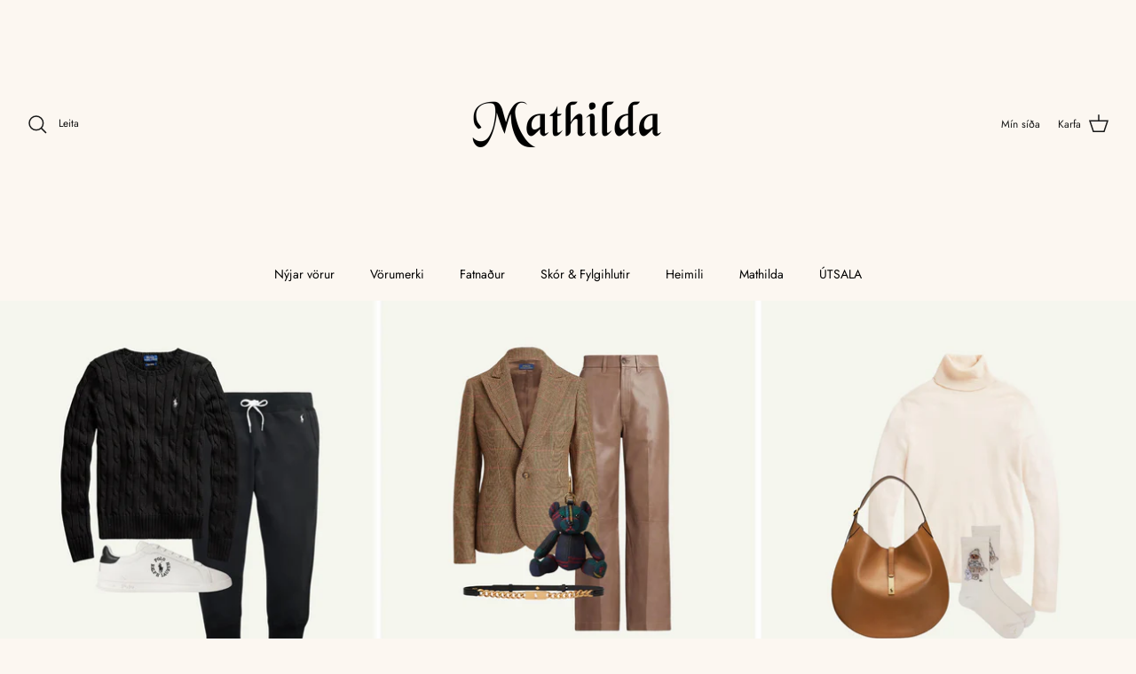

--- FILE ---
content_type: text/html; charset=utf-8
request_url: https://mathilda.is/blogs/news/d
body_size: 22177
content:
<!DOCTYPE html><html lang="en" dir="ltr">
<head>
<script>
window.KiwiSizing = window.KiwiSizing === undefined ? {} : window.KiwiSizing;
KiwiSizing.shop = "mathildakringlan.myshopify.com";


</script>
  <!-- Symmetry 5.5.1 -->

  <link rel="preload" href="//mathilda.is/cdn/shop/t/24/assets/styles.css?v=61805286287216896731762804021" as="style">
  <meta charset="utf-8" />
<meta name="viewport" content="width=device-width,initial-scale=1.0" />
<meta http-equiv="X-UA-Compatible" content="IE=edge">

<link rel="preconnect" href="https://cdn.shopify.com" crossorigin>
<link rel="preconnect" href="https://fonts.shopify.com" crossorigin>
<link rel="preconnect" href="https://monorail-edge.shopifysvc.com"><link rel="preload" as="font" href="//mathilda.is/cdn/fonts/jost/jost_n4.d47a1b6347ce4a4c9f437608011273009d91f2b7.woff2" type="font/woff2" crossorigin><link rel="preload" as="font" href="//mathilda.is/cdn/fonts/jost/jost_n7.921dc18c13fa0b0c94c5e2517ffe06139c3615a3.woff2" type="font/woff2" crossorigin><link rel="preload" as="font" href="//mathilda.is/cdn/fonts/jost/jost_i4.b690098389649750ada222b9763d55796c5283a5.woff2" type="font/woff2" crossorigin><link rel="preload" as="font" href="//mathilda.is/cdn/fonts/jost/jost_i7.d8201b854e41e19d7ed9b1a31fe4fe71deea6d3f.woff2" type="font/woff2" crossorigin><link rel="preload" as="font" href="//mathilda.is/cdn/fonts/jost/jost_n4.d47a1b6347ce4a4c9f437608011273009d91f2b7.woff2" type="font/woff2" crossorigin><link rel="preload" as="font" href="//mathilda.is/cdn/fonts/jost/jost_n4.d47a1b6347ce4a4c9f437608011273009d91f2b7.woff2" type="font/woff2" crossorigin><link rel="preload" as="font" href="//mathilda.is/cdn/fonts/jost/jost_n4.d47a1b6347ce4a4c9f437608011273009d91f2b7.woff2" type="font/woff2" crossorigin><link rel="preload" href="//mathilda.is/cdn/shop/t/24/assets/vendor.min.js?v=11589511144441591071666269975" as="script">
<link rel="preload" href="//mathilda.is/cdn/shop/t/24/assets/theme.js?v=172761886286336948161666269975" as="script"><link rel="canonical" href="https://mathilda.is/blogs/news/d" /><link rel="shortcut icon" href="//mathilda.is/cdn/shop/files/logo_favicon.png?v=1667084227" type="image/png" /><meta name="description" content=" Nú fer að styttast í besta tíma ársins og við höfum við sett saman nokkrar hugmyndir af gjöfum frá einu af okkar eftirlætis merkjum. Klassísk kaðlapeysa úr 100% bómull. Hvítir strigaskór með svörtum smáatriðum. Joggingbuxur er gjöf sem getur ekki klikkað.   Dásamlega mjúk rúllukragapeysa úr 100% kasmír. Bangsasokkar e">

  <title>
    Jólagjafahugmyndir frá Polo Ralph Lauren &ndash; Mathilda
  </title>

  <meta property="og:site_name" content="Mathilda">
<meta property="og:url" content="https://mathilda.is/blogs/news/d">
<meta property="og:title" content="Jólagjafahugmyndir frá Polo Ralph Lauren">
<meta property="og:type" content="article">
<meta property="og:description" content=" Nú fer að styttast í besta tíma ársins og við höfum við sett saman nokkrar hugmyndir af gjöfum frá einu af okkar eftirlætis merkjum. Klassísk kaðlapeysa úr 100% bómull. Hvítir strigaskór með svörtum smáatriðum. Joggingbuxur er gjöf sem getur ekki klikkað.   Dásamlega mjúk rúllukragapeysa úr 100% kasmír. Bangsasokkar e"><meta property="og:image" content="http://mathilda.is/cdn/shop/articles/Untitled_design_9_1200x1200.png?v=1670287765">
  <meta property="og:image:secure_url" content="https://mathilda.is/cdn/shop/articles/Untitled_design_9_1200x1200.png?v=1670287765">
  <meta property="og:image:width" content="3584">
  <meta property="og:image:height" content="1661"><meta name="twitter:card" content="summary_large_image">
<meta name="twitter:title" content="Jólagjafahugmyndir frá Polo Ralph Lauren">
<meta name="twitter:description" content=" Nú fer að styttast í besta tíma ársins og við höfum við sett saman nokkrar hugmyndir af gjöfum frá einu af okkar eftirlætis merkjum. Klassísk kaðlapeysa úr 100% bómull. Hvítir strigaskór með svörtum smáatriðum. Joggingbuxur er gjöf sem getur ekki klikkað.   Dásamlega mjúk rúllukragapeysa úr 100% kasmír. Bangsasokkar e">


  <link href="//mathilda.is/cdn/shop/t/24/assets/styles.css?v=61805286287216896731762804021" rel="stylesheet" type="text/css" media="all" />

  <script>
    window.theme = window.theme || {};
    theme.money_format_with_product_code_preference = "{{amount_no_decimals}} kr";
    theme.money_format_with_cart_code_preference = "{{amount_no_decimals}} kr";
    theme.money_format = "{{amount_no_decimals}} kr";
    theme.strings = {
      previous: "Fyrri",
      next: "Næsta",
      addressError: "Það kom upp villa við leit af heimilisfangi",
      addressNoResults: "No results for that address",
      addressQueryLimit: "You have exceeded the Google API usage limit. Consider upgrading to a \u003ca href=\"https:\/\/developers.google.com\/maps\/premium\/usage-limits\"\u003ePremium Plan\u003c\/a\u003e.",
      authError: "There was a problem authenticating your Google Maps API Key.",
      icon_labels_left: "Vinstri",
      icon_labels_right: "Hægri",
      icon_labels_down: "Niður",
      icon_labels_close: "Loka",
      icon_labels_plus: "Plús",
      cart_terms_confirmation: "Þú þarft að samþykkja skilmála til þess að halda áfram.",
      products_listing_from: "Frá",
      layout_live_search_see_all: "Sjá allar niðurstöður",
      products_product_add_to_cart: "Setja í körfu",
      products_variant_no_stock: "Uppselt",
      products_variant_non_existent: "Ekki fáanlegt",
      products_product_pick_a: "Veldu",
      general_navigation_menu_toggle_aria_label: "Toggle menu",
      general_accessibility_labels_close: "Loka",
      products_product_adding_to_cart: "Bæti við körfu",
      products_product_added_to_cart: "Bætt við í körfu",
      general_quick_search_pages: "Síður",
      general_quick_search_no_results: "Því miður, það fundust engar niðurstöður",
      collections_general_see_all_subcollections: "Sjá allt..."
    };
    theme.routes = {
      cart_url: '/cart',
      cart_add_url: '/cart/add.js',
      cart_change_url: '/cart/change',
      predictive_search_url: '/search/suggest'
    };
    theme.settings = {
      cart_type: "drawer",
      quickbuy_style: "off",
      avoid_orphans: true
    };
    document.documentElement.classList.add('js');
  </script><script>window.performance && window.performance.mark && window.performance.mark('shopify.content_for_header.start');</script><meta id="shopify-digital-wallet" name="shopify-digital-wallet" content="/61465297110/digital_wallets/dialog">
<link rel="alternate" type="application/atom+xml" title="Feed" href="/blogs/news.atom" />
<script async="async" src="/checkouts/internal/preloads.js?locale=en-IS"></script>
<script id="shopify-features" type="application/json">{"accessToken":"5acabef9381031cecfdef4010e04c07a","betas":["rich-media-storefront-analytics"],"domain":"mathilda.is","predictiveSearch":true,"shopId":61465297110,"locale":"en"}</script>
<script>var Shopify = Shopify || {};
Shopify.shop = "mathildakringlan.myshopify.com";
Shopify.locale = "en";
Shopify.currency = {"active":"ISK","rate":"1.0"};
Shopify.country = "IS";
Shopify.theme = {"name":"Symmetry","id":137057861846,"schema_name":"Symmetry","schema_version":"5.5.1","theme_store_id":568,"role":"main"};
Shopify.theme.handle = "null";
Shopify.theme.style = {"id":null,"handle":null};
Shopify.cdnHost = "mathilda.is/cdn";
Shopify.routes = Shopify.routes || {};
Shopify.routes.root = "/";</script>
<script type="module">!function(o){(o.Shopify=o.Shopify||{}).modules=!0}(window);</script>
<script>!function(o){function n(){var o=[];function n(){o.push(Array.prototype.slice.apply(arguments))}return n.q=o,n}var t=o.Shopify=o.Shopify||{};t.loadFeatures=n(),t.autoloadFeatures=n()}(window);</script>
<script id="shop-js-analytics" type="application/json">{"pageType":"article"}</script>
<script defer="defer" async type="module" src="//mathilda.is/cdn/shopifycloud/shop-js/modules/v2/client.init-shop-cart-sync_BT-GjEfc.en.esm.js"></script>
<script defer="defer" async type="module" src="//mathilda.is/cdn/shopifycloud/shop-js/modules/v2/chunk.common_D58fp_Oc.esm.js"></script>
<script defer="defer" async type="module" src="//mathilda.is/cdn/shopifycloud/shop-js/modules/v2/chunk.modal_xMitdFEc.esm.js"></script>
<script type="module">
  await import("//mathilda.is/cdn/shopifycloud/shop-js/modules/v2/client.init-shop-cart-sync_BT-GjEfc.en.esm.js");
await import("//mathilda.is/cdn/shopifycloud/shop-js/modules/v2/chunk.common_D58fp_Oc.esm.js");
await import("//mathilda.is/cdn/shopifycloud/shop-js/modules/v2/chunk.modal_xMitdFEc.esm.js");

  window.Shopify.SignInWithShop?.initShopCartSync?.({"fedCMEnabled":true,"windoidEnabled":true});

</script>
<script>(function() {
  var isLoaded = false;
  function asyncLoad() {
    if (isLoaded) return;
    isLoaded = true;
    var urls = ["https:\/\/chimpstatic.com\/mcjs-connected\/js\/users\/ce154b08e66e28276d10bc4d1\/fc64579ba74cbe142ef29a133.js?shop=mathildakringlan.myshopify.com","https:\/\/cdn.shopify.com\/s\/files\/1\/0614\/6529\/7110\/t\/24\/assets\/booster_eu_cookie_61465297110.js?v=1679524146\u0026shop=mathildakringlan.myshopify.com","https:\/\/app.kiwisizing.com\/web\/js\/dist\/kiwiSizing\/plugin\/SizingPlugin.prod.js?v=330\u0026shop=mathildakringlan.myshopify.com"];
    for (var i = 0; i < urls.length; i++) {
      var s = document.createElement('script');
      s.type = 'text/javascript';
      s.async = true;
      s.src = urls[i];
      var x = document.getElementsByTagName('script')[0];
      x.parentNode.insertBefore(s, x);
    }
  };
  if(window.attachEvent) {
    window.attachEvent('onload', asyncLoad);
  } else {
    window.addEventListener('load', asyncLoad, false);
  }
})();</script>
<script id="__st">var __st={"a":61465297110,"offset":0,"reqid":"ed3334ba-210b-4c2c-a73f-506b6c34274f-1769145500","pageurl":"mathilda.is\/blogs\/news\/d","s":"articles-588064260310","u":"7af5e8637f9a","p":"article","rtyp":"article","rid":588064260310};</script>
<script>window.ShopifyPaypalV4VisibilityTracking = true;</script>
<script id="captcha-bootstrap">!function(){'use strict';const t='contact',e='account',n='new_comment',o=[[t,t],['blogs',n],['comments',n],[t,'customer']],c=[[e,'customer_login'],[e,'guest_login'],[e,'recover_customer_password'],[e,'create_customer']],r=t=>t.map((([t,e])=>`form[action*='/${t}']:not([data-nocaptcha='true']) input[name='form_type'][value='${e}']`)).join(','),a=t=>()=>t?[...document.querySelectorAll(t)].map((t=>t.form)):[];function s(){const t=[...o],e=r(t);return a(e)}const i='password',u='form_key',d=['recaptcha-v3-token','g-recaptcha-response','h-captcha-response',i],f=()=>{try{return window.sessionStorage}catch{return}},m='__shopify_v',_=t=>t.elements[u];function p(t,e,n=!1){try{const o=window.sessionStorage,c=JSON.parse(o.getItem(e)),{data:r}=function(t){const{data:e,action:n}=t;return t[m]||n?{data:e,action:n}:{data:t,action:n}}(c);for(const[e,n]of Object.entries(r))t.elements[e]&&(t.elements[e].value=n);n&&o.removeItem(e)}catch(o){console.error('form repopulation failed',{error:o})}}const l='form_type',E='cptcha';function T(t){t.dataset[E]=!0}const w=window,h=w.document,L='Shopify',v='ce_forms',y='captcha';let A=!1;((t,e)=>{const n=(g='f06e6c50-85a8-45c8-87d0-21a2b65856fe',I='https://cdn.shopify.com/shopifycloud/storefront-forms-hcaptcha/ce_storefront_forms_captcha_hcaptcha.v1.5.2.iife.js',D={infoText:'Protected by hCaptcha',privacyText:'Privacy',termsText:'Terms'},(t,e,n)=>{const o=w[L][v],c=o.bindForm;if(c)return c(t,g,e,D).then(n);var r;o.q.push([[t,g,e,D],n]),r=I,A||(h.body.append(Object.assign(h.createElement('script'),{id:'captcha-provider',async:!0,src:r})),A=!0)});var g,I,D;w[L]=w[L]||{},w[L][v]=w[L][v]||{},w[L][v].q=[],w[L][y]=w[L][y]||{},w[L][y].protect=function(t,e){n(t,void 0,e),T(t)},Object.freeze(w[L][y]),function(t,e,n,w,h,L){const[v,y,A,g]=function(t,e,n){const i=e?o:[],u=t?c:[],d=[...i,...u],f=r(d),m=r(i),_=r(d.filter((([t,e])=>n.includes(e))));return[a(f),a(m),a(_),s()]}(w,h,L),I=t=>{const e=t.target;return e instanceof HTMLFormElement?e:e&&e.form},D=t=>v().includes(t);t.addEventListener('submit',(t=>{const e=I(t);if(!e)return;const n=D(e)&&!e.dataset.hcaptchaBound&&!e.dataset.recaptchaBound,o=_(e),c=g().includes(e)&&(!o||!o.value);(n||c)&&t.preventDefault(),c&&!n&&(function(t){try{if(!f())return;!function(t){const e=f();if(!e)return;const n=_(t);if(!n)return;const o=n.value;o&&e.removeItem(o)}(t);const e=Array.from(Array(32),(()=>Math.random().toString(36)[2])).join('');!function(t,e){_(t)||t.append(Object.assign(document.createElement('input'),{type:'hidden',name:u})),t.elements[u].value=e}(t,e),function(t,e){const n=f();if(!n)return;const o=[...t.querySelectorAll(`input[type='${i}']`)].map((({name:t})=>t)),c=[...d,...o],r={};for(const[a,s]of new FormData(t).entries())c.includes(a)||(r[a]=s);n.setItem(e,JSON.stringify({[m]:1,action:t.action,data:r}))}(t,e)}catch(e){console.error('failed to persist form',e)}}(e),e.submit())}));const S=(t,e)=>{t&&!t.dataset[E]&&(n(t,e.some((e=>e===t))),T(t))};for(const o of['focusin','change'])t.addEventListener(o,(t=>{const e=I(t);D(e)&&S(e,y())}));const B=e.get('form_key'),M=e.get(l),P=B&&M;t.addEventListener('DOMContentLoaded',(()=>{const t=y();if(P)for(const e of t)e.elements[l].value===M&&p(e,B);[...new Set([...A(),...v().filter((t=>'true'===t.dataset.shopifyCaptcha))])].forEach((e=>S(e,t)))}))}(h,new URLSearchParams(w.location.search),n,t,e,['guest_login'])})(!0,!0)}();</script>
<script integrity="sha256-4kQ18oKyAcykRKYeNunJcIwy7WH5gtpwJnB7kiuLZ1E=" data-source-attribution="shopify.loadfeatures" defer="defer" src="//mathilda.is/cdn/shopifycloud/storefront/assets/storefront/load_feature-a0a9edcb.js" crossorigin="anonymous"></script>
<script data-source-attribution="shopify.dynamic_checkout.dynamic.init">var Shopify=Shopify||{};Shopify.PaymentButton=Shopify.PaymentButton||{isStorefrontPortableWallets:!0,init:function(){window.Shopify.PaymentButton.init=function(){};var t=document.createElement("script");t.src="https://mathilda.is/cdn/shopifycloud/portable-wallets/latest/portable-wallets.en.js",t.type="module",document.head.appendChild(t)}};
</script>
<script data-source-attribution="shopify.dynamic_checkout.buyer_consent">
  function portableWalletsHideBuyerConsent(e){var t=document.getElementById("shopify-buyer-consent"),n=document.getElementById("shopify-subscription-policy-button");t&&n&&(t.classList.add("hidden"),t.setAttribute("aria-hidden","true"),n.removeEventListener("click",e))}function portableWalletsShowBuyerConsent(e){var t=document.getElementById("shopify-buyer-consent"),n=document.getElementById("shopify-subscription-policy-button");t&&n&&(t.classList.remove("hidden"),t.removeAttribute("aria-hidden"),n.addEventListener("click",e))}window.Shopify?.PaymentButton&&(window.Shopify.PaymentButton.hideBuyerConsent=portableWalletsHideBuyerConsent,window.Shopify.PaymentButton.showBuyerConsent=portableWalletsShowBuyerConsent);
</script>
<script data-source-attribution="shopify.dynamic_checkout.cart.bootstrap">document.addEventListener("DOMContentLoaded",(function(){function t(){return document.querySelector("shopify-accelerated-checkout-cart, shopify-accelerated-checkout")}if(t())Shopify.PaymentButton.init();else{new MutationObserver((function(e,n){t()&&(Shopify.PaymentButton.init(),n.disconnect())})).observe(document.body,{childList:!0,subtree:!0})}}));
</script>

<script>window.performance && window.performance.mark && window.performance.mark('shopify.content_for_header.end');</script>
<!-- BEGIN app block: shopify://apps/multi-location-inv/blocks/app-embed/982328e1-99f7-4a7e-8266-6aed71bf0021 -->


  
    <script src="https://cdn.shopify.com/extensions/019be161-3f1a-74f4-8ee1-1259a3f10fbc/inventory-info-theme-exrtensions-181/assets/common.bundle.js"></script>
  

<style>
  .iia-icon svg{height:18px;width:18px}.iia-disabled-button{pointer-events:none}.iia-hidden {display: none;}
</style>
<script>
      window.inventoryInfo = window.inventoryInfo || {};
      window.inventoryInfo.shop = window.inventoryInfo.shop || {};
      window.inventoryInfo.shop.shopifyDomain = 'mathildakringlan.myshopify.com';
      window.inventoryInfo.shop.locale = 'en';
      window.inventoryInfo.pageType = 'article';
      
        window.inventoryInfo.settings = {"onBoarding":{"theme":{"themeSelectionStep":{"complete":true,"data":{"themeId":"137057861846"}},"appEmbedStep":{"skipped":true},"productPageStep":{"skipped":true},"appBlockStep":{"skipped":true}}},"collectionFiltering":{"enabled":true,"taggingInProgress":false},"metafieldV2":{"enabled":true,"inProgress":true},"hiddenLocation":{"81765728470":true,"81765695702":true,"66559967446":true,"77769081046":true},"hideSoldOut":true,"hideLocationDetails":true};
        
          window.inventoryInfo.locationSettings = {"details":[{"id":66559967446,"displayOrder":1,"isPrimary":true},{"id":77769081046,"displayOrder":2},{"id":81765695702,"displayOrder":3},{"id":81765728470,"displayOrder":4,"name":""}]};
        
      
      
</script>


  
 

 


 
    
      <script src="https://cdn.shopify.com/extensions/019be161-3f1a-74f4-8ee1-1259a3f10fbc/inventory-info-theme-exrtensions-181/assets/main.bundle.js"></script>
    

<!-- END app block --><script src="https://cdn.shopify.com/extensions/8d2c31d3-a828-4daf-820f-80b7f8e01c39/nova-eu-cookie-bar-gdpr-4/assets/nova-cookie-app-embed.js" type="text/javascript" defer="defer"></script>
<link href="https://cdn.shopify.com/extensions/8d2c31d3-a828-4daf-820f-80b7f8e01c39/nova-eu-cookie-bar-gdpr-4/assets/nova-cookie.css" rel="stylesheet" type="text/css" media="all">
<link href="https://monorail-edge.shopifysvc.com" rel="dns-prefetch">
<script>(function(){if ("sendBeacon" in navigator && "performance" in window) {try {var session_token_from_headers = performance.getEntriesByType('navigation')[0].serverTiming.find(x => x.name == '_s').description;} catch {var session_token_from_headers = undefined;}var session_cookie_matches = document.cookie.match(/_shopify_s=([^;]*)/);var session_token_from_cookie = session_cookie_matches && session_cookie_matches.length === 2 ? session_cookie_matches[1] : "";var session_token = session_token_from_headers || session_token_from_cookie || "";function handle_abandonment_event(e) {var entries = performance.getEntries().filter(function(entry) {return /monorail-edge.shopifysvc.com/.test(entry.name);});if (!window.abandonment_tracked && entries.length === 0) {window.abandonment_tracked = true;var currentMs = Date.now();var navigation_start = performance.timing.navigationStart;var payload = {shop_id: 61465297110,url: window.location.href,navigation_start,duration: currentMs - navigation_start,session_token,page_type: "article"};window.navigator.sendBeacon("https://monorail-edge.shopifysvc.com/v1/produce", JSON.stringify({schema_id: "online_store_buyer_site_abandonment/1.1",payload: payload,metadata: {event_created_at_ms: currentMs,event_sent_at_ms: currentMs}}));}}window.addEventListener('pagehide', handle_abandonment_event);}}());</script>
<script id="web-pixels-manager-setup">(function e(e,d,r,n,o){if(void 0===o&&(o={}),!Boolean(null===(a=null===(i=window.Shopify)||void 0===i?void 0:i.analytics)||void 0===a?void 0:a.replayQueue)){var i,a;window.Shopify=window.Shopify||{};var t=window.Shopify;t.analytics=t.analytics||{};var s=t.analytics;s.replayQueue=[],s.publish=function(e,d,r){return s.replayQueue.push([e,d,r]),!0};try{self.performance.mark("wpm:start")}catch(e){}var l=function(){var e={modern:/Edge?\/(1{2}[4-9]|1[2-9]\d|[2-9]\d{2}|\d{4,})\.\d+(\.\d+|)|Firefox\/(1{2}[4-9]|1[2-9]\d|[2-9]\d{2}|\d{4,})\.\d+(\.\d+|)|Chrom(ium|e)\/(9{2}|\d{3,})\.\d+(\.\d+|)|(Maci|X1{2}).+ Version\/(15\.\d+|(1[6-9]|[2-9]\d|\d{3,})\.\d+)([,.]\d+|)( \(\w+\)|)( Mobile\/\w+|) Safari\/|Chrome.+OPR\/(9{2}|\d{3,})\.\d+\.\d+|(CPU[ +]OS|iPhone[ +]OS|CPU[ +]iPhone|CPU IPhone OS|CPU iPad OS)[ +]+(15[._]\d+|(1[6-9]|[2-9]\d|\d{3,})[._]\d+)([._]\d+|)|Android:?[ /-](13[3-9]|1[4-9]\d|[2-9]\d{2}|\d{4,})(\.\d+|)(\.\d+|)|Android.+Firefox\/(13[5-9]|1[4-9]\d|[2-9]\d{2}|\d{4,})\.\d+(\.\d+|)|Android.+Chrom(ium|e)\/(13[3-9]|1[4-9]\d|[2-9]\d{2}|\d{4,})\.\d+(\.\d+|)|SamsungBrowser\/([2-9]\d|\d{3,})\.\d+/,legacy:/Edge?\/(1[6-9]|[2-9]\d|\d{3,})\.\d+(\.\d+|)|Firefox\/(5[4-9]|[6-9]\d|\d{3,})\.\d+(\.\d+|)|Chrom(ium|e)\/(5[1-9]|[6-9]\d|\d{3,})\.\d+(\.\d+|)([\d.]+$|.*Safari\/(?![\d.]+ Edge\/[\d.]+$))|(Maci|X1{2}).+ Version\/(10\.\d+|(1[1-9]|[2-9]\d|\d{3,})\.\d+)([,.]\d+|)( \(\w+\)|)( Mobile\/\w+|) Safari\/|Chrome.+OPR\/(3[89]|[4-9]\d|\d{3,})\.\d+\.\d+|(CPU[ +]OS|iPhone[ +]OS|CPU[ +]iPhone|CPU IPhone OS|CPU iPad OS)[ +]+(10[._]\d+|(1[1-9]|[2-9]\d|\d{3,})[._]\d+)([._]\d+|)|Android:?[ /-](13[3-9]|1[4-9]\d|[2-9]\d{2}|\d{4,})(\.\d+|)(\.\d+|)|Mobile Safari.+OPR\/([89]\d|\d{3,})\.\d+\.\d+|Android.+Firefox\/(13[5-9]|1[4-9]\d|[2-9]\d{2}|\d{4,})\.\d+(\.\d+|)|Android.+Chrom(ium|e)\/(13[3-9]|1[4-9]\d|[2-9]\d{2}|\d{4,})\.\d+(\.\d+|)|Android.+(UC? ?Browser|UCWEB|U3)[ /]?(15\.([5-9]|\d{2,})|(1[6-9]|[2-9]\d|\d{3,})\.\d+)\.\d+|SamsungBrowser\/(5\.\d+|([6-9]|\d{2,})\.\d+)|Android.+MQ{2}Browser\/(14(\.(9|\d{2,})|)|(1[5-9]|[2-9]\d|\d{3,})(\.\d+|))(\.\d+|)|K[Aa][Ii]OS\/(3\.\d+|([4-9]|\d{2,})\.\d+)(\.\d+|)/},d=e.modern,r=e.legacy,n=navigator.userAgent;return n.match(d)?"modern":n.match(r)?"legacy":"unknown"}(),u="modern"===l?"modern":"legacy",c=(null!=n?n:{modern:"",legacy:""})[u],f=function(e){return[e.baseUrl,"/wpm","/b",e.hashVersion,"modern"===e.buildTarget?"m":"l",".js"].join("")}({baseUrl:d,hashVersion:r,buildTarget:u}),m=function(e){var d=e.version,r=e.bundleTarget,n=e.surface,o=e.pageUrl,i=e.monorailEndpoint;return{emit:function(e){var a=e.status,t=e.errorMsg,s=(new Date).getTime(),l=JSON.stringify({metadata:{event_sent_at_ms:s},events:[{schema_id:"web_pixels_manager_load/3.1",payload:{version:d,bundle_target:r,page_url:o,status:a,surface:n,error_msg:t},metadata:{event_created_at_ms:s}}]});if(!i)return console&&console.warn&&console.warn("[Web Pixels Manager] No Monorail endpoint provided, skipping logging."),!1;try{return self.navigator.sendBeacon.bind(self.navigator)(i,l)}catch(e){}var u=new XMLHttpRequest;try{return u.open("POST",i,!0),u.setRequestHeader("Content-Type","text/plain"),u.send(l),!0}catch(e){return console&&console.warn&&console.warn("[Web Pixels Manager] Got an unhandled error while logging to Monorail."),!1}}}}({version:r,bundleTarget:l,surface:e.surface,pageUrl:self.location.href,monorailEndpoint:e.monorailEndpoint});try{o.browserTarget=l,function(e){var d=e.src,r=e.async,n=void 0===r||r,o=e.onload,i=e.onerror,a=e.sri,t=e.scriptDataAttributes,s=void 0===t?{}:t,l=document.createElement("script"),u=document.querySelector("head"),c=document.querySelector("body");if(l.async=n,l.src=d,a&&(l.integrity=a,l.crossOrigin="anonymous"),s)for(var f in s)if(Object.prototype.hasOwnProperty.call(s,f))try{l.dataset[f]=s[f]}catch(e){}if(o&&l.addEventListener("load",o),i&&l.addEventListener("error",i),u)u.appendChild(l);else{if(!c)throw new Error("Did not find a head or body element to append the script");c.appendChild(l)}}({src:f,async:!0,onload:function(){if(!function(){var e,d;return Boolean(null===(d=null===(e=window.Shopify)||void 0===e?void 0:e.analytics)||void 0===d?void 0:d.initialized)}()){var d=window.webPixelsManager.init(e)||void 0;if(d){var r=window.Shopify.analytics;r.replayQueue.forEach((function(e){var r=e[0],n=e[1],o=e[2];d.publishCustomEvent(r,n,o)})),r.replayQueue=[],r.publish=d.publishCustomEvent,r.visitor=d.visitor,r.initialized=!0}}},onerror:function(){return m.emit({status:"failed",errorMsg:"".concat(f," has failed to load")})},sri:function(e){var d=/^sha384-[A-Za-z0-9+/=]+$/;return"string"==typeof e&&d.test(e)}(c)?c:"",scriptDataAttributes:o}),m.emit({status:"loading"})}catch(e){m.emit({status:"failed",errorMsg:(null==e?void 0:e.message)||"Unknown error"})}}})({shopId: 61465297110,storefrontBaseUrl: "https://mathilda.is",extensionsBaseUrl: "https://extensions.shopifycdn.com/cdn/shopifycloud/web-pixels-manager",monorailEndpoint: "https://monorail-edge.shopifysvc.com/unstable/produce_batch",surface: "storefront-renderer",enabledBetaFlags: ["2dca8a86"],webPixelsConfigList: [{"id":"shopify-app-pixel","configuration":"{}","eventPayloadVersion":"v1","runtimeContext":"STRICT","scriptVersion":"0450","apiClientId":"shopify-pixel","type":"APP","privacyPurposes":["ANALYTICS","MARKETING"]},{"id":"shopify-custom-pixel","eventPayloadVersion":"v1","runtimeContext":"LAX","scriptVersion":"0450","apiClientId":"shopify-pixel","type":"CUSTOM","privacyPurposes":["ANALYTICS","MARKETING"]}],isMerchantRequest: false,initData: {"shop":{"name":"Mathilda","paymentSettings":{"currencyCode":"ISK"},"myshopifyDomain":"mathildakringlan.myshopify.com","countryCode":"IS","storefrontUrl":"https:\/\/mathilda.is"},"customer":null,"cart":null,"checkout":null,"productVariants":[],"purchasingCompany":null},},"https://mathilda.is/cdn","fcfee988w5aeb613cpc8e4bc33m6693e112",{"modern":"","legacy":""},{"shopId":"61465297110","storefrontBaseUrl":"https:\/\/mathilda.is","extensionBaseUrl":"https:\/\/extensions.shopifycdn.com\/cdn\/shopifycloud\/web-pixels-manager","surface":"storefront-renderer","enabledBetaFlags":"[\"2dca8a86\"]","isMerchantRequest":"false","hashVersion":"fcfee988w5aeb613cpc8e4bc33m6693e112","publish":"custom","events":"[[\"page_viewed\",{}]]"});</script><script>
  window.ShopifyAnalytics = window.ShopifyAnalytics || {};
  window.ShopifyAnalytics.meta = window.ShopifyAnalytics.meta || {};
  window.ShopifyAnalytics.meta.currency = 'ISK';
  var meta = {"page":{"pageType":"article","resourceType":"article","resourceId":588064260310,"requestId":"ed3334ba-210b-4c2c-a73f-506b6c34274f-1769145500"}};
  for (var attr in meta) {
    window.ShopifyAnalytics.meta[attr] = meta[attr];
  }
</script>
<script class="analytics">
  (function () {
    var customDocumentWrite = function(content) {
      var jquery = null;

      if (window.jQuery) {
        jquery = window.jQuery;
      } else if (window.Checkout && window.Checkout.$) {
        jquery = window.Checkout.$;
      }

      if (jquery) {
        jquery('body').append(content);
      }
    };

    var hasLoggedConversion = function(token) {
      if (token) {
        return document.cookie.indexOf('loggedConversion=' + token) !== -1;
      }
      return false;
    }

    var setCookieIfConversion = function(token) {
      if (token) {
        var twoMonthsFromNow = new Date(Date.now());
        twoMonthsFromNow.setMonth(twoMonthsFromNow.getMonth() + 2);

        document.cookie = 'loggedConversion=' + token + '; expires=' + twoMonthsFromNow;
      }
    }

    var trekkie = window.ShopifyAnalytics.lib = window.trekkie = window.trekkie || [];
    if (trekkie.integrations) {
      return;
    }
    trekkie.methods = [
      'identify',
      'page',
      'ready',
      'track',
      'trackForm',
      'trackLink'
    ];
    trekkie.factory = function(method) {
      return function() {
        var args = Array.prototype.slice.call(arguments);
        args.unshift(method);
        trekkie.push(args);
        return trekkie;
      };
    };
    for (var i = 0; i < trekkie.methods.length; i++) {
      var key = trekkie.methods[i];
      trekkie[key] = trekkie.factory(key);
    }
    trekkie.load = function(config) {
      trekkie.config = config || {};
      trekkie.config.initialDocumentCookie = document.cookie;
      var first = document.getElementsByTagName('script')[0];
      var script = document.createElement('script');
      script.type = 'text/javascript';
      script.onerror = function(e) {
        var scriptFallback = document.createElement('script');
        scriptFallback.type = 'text/javascript';
        scriptFallback.onerror = function(error) {
                var Monorail = {
      produce: function produce(monorailDomain, schemaId, payload) {
        var currentMs = new Date().getTime();
        var event = {
          schema_id: schemaId,
          payload: payload,
          metadata: {
            event_created_at_ms: currentMs,
            event_sent_at_ms: currentMs
          }
        };
        return Monorail.sendRequest("https://" + monorailDomain + "/v1/produce", JSON.stringify(event));
      },
      sendRequest: function sendRequest(endpointUrl, payload) {
        // Try the sendBeacon API
        if (window && window.navigator && typeof window.navigator.sendBeacon === 'function' && typeof window.Blob === 'function' && !Monorail.isIos12()) {
          var blobData = new window.Blob([payload], {
            type: 'text/plain'
          });

          if (window.navigator.sendBeacon(endpointUrl, blobData)) {
            return true;
          } // sendBeacon was not successful

        } // XHR beacon

        var xhr = new XMLHttpRequest();

        try {
          xhr.open('POST', endpointUrl);
          xhr.setRequestHeader('Content-Type', 'text/plain');
          xhr.send(payload);
        } catch (e) {
          console.log(e);
        }

        return false;
      },
      isIos12: function isIos12() {
        return window.navigator.userAgent.lastIndexOf('iPhone; CPU iPhone OS 12_') !== -1 || window.navigator.userAgent.lastIndexOf('iPad; CPU OS 12_') !== -1;
      }
    };
    Monorail.produce('monorail-edge.shopifysvc.com',
      'trekkie_storefront_load_errors/1.1',
      {shop_id: 61465297110,
      theme_id: 137057861846,
      app_name: "storefront",
      context_url: window.location.href,
      source_url: "//mathilda.is/cdn/s/trekkie.storefront.8d95595f799fbf7e1d32231b9a28fd43b70c67d3.min.js"});

        };
        scriptFallback.async = true;
        scriptFallback.src = '//mathilda.is/cdn/s/trekkie.storefront.8d95595f799fbf7e1d32231b9a28fd43b70c67d3.min.js';
        first.parentNode.insertBefore(scriptFallback, first);
      };
      script.async = true;
      script.src = '//mathilda.is/cdn/s/trekkie.storefront.8d95595f799fbf7e1d32231b9a28fd43b70c67d3.min.js';
      first.parentNode.insertBefore(script, first);
    };
    trekkie.load(
      {"Trekkie":{"appName":"storefront","development":false,"defaultAttributes":{"shopId":61465297110,"isMerchantRequest":null,"themeId":137057861846,"themeCityHash":"6360956492679019845","contentLanguage":"en","currency":"ISK","eventMetadataId":"a4952b0a-1876-42ab-9f88-ff29909be25c"},"isServerSideCookieWritingEnabled":true,"monorailRegion":"shop_domain","enabledBetaFlags":["65f19447"]},"Session Attribution":{},"S2S":{"facebookCapiEnabled":false,"source":"trekkie-storefront-renderer","apiClientId":580111}}
    );

    var loaded = false;
    trekkie.ready(function() {
      if (loaded) return;
      loaded = true;

      window.ShopifyAnalytics.lib = window.trekkie;

      var originalDocumentWrite = document.write;
      document.write = customDocumentWrite;
      try { window.ShopifyAnalytics.merchantGoogleAnalytics.call(this); } catch(error) {};
      document.write = originalDocumentWrite;

      window.ShopifyAnalytics.lib.page(null,{"pageType":"article","resourceType":"article","resourceId":588064260310,"requestId":"ed3334ba-210b-4c2c-a73f-506b6c34274f-1769145500","shopifyEmitted":true});

      var match = window.location.pathname.match(/checkouts\/(.+)\/(thank_you|post_purchase)/)
      var token = match? match[1]: undefined;
      if (!hasLoggedConversion(token)) {
        setCookieIfConversion(token);
        
      }
    });


        var eventsListenerScript = document.createElement('script');
        eventsListenerScript.async = true;
        eventsListenerScript.src = "//mathilda.is/cdn/shopifycloud/storefront/assets/shop_events_listener-3da45d37.js";
        document.getElementsByTagName('head')[0].appendChild(eventsListenerScript);

})();</script>
<script
  defer
  src="https://mathilda.is/cdn/shopifycloud/perf-kit/shopify-perf-kit-3.0.4.min.js"
  data-application="storefront-renderer"
  data-shop-id="61465297110"
  data-render-region="gcp-us-central1"
  data-page-type="article"
  data-theme-instance-id="137057861846"
  data-theme-name="Symmetry"
  data-theme-version="5.5.1"
  data-monorail-region="shop_domain"
  data-resource-timing-sampling-rate="10"
  data-shs="true"
  data-shs-beacon="true"
  data-shs-export-with-fetch="true"
  data-shs-logs-sample-rate="1"
  data-shs-beacon-endpoint="https://mathilda.is/api/collect"
></script>
</head>

<body class="template-article
" data-cc-animate-timeout="0"><script>
      if ('IntersectionObserver' in window) {
        document.body.classList.add("cc-animate-enabled");
      }
    </script><a class="skip-link visually-hidden" href="#content">Fara í innihald</a>

  <div id="shopify-section-announcement-bar" class="shopify-section section-announcement-bar">

</div>
  <div id="shopify-section-header" class="shopify-section section-header"><style data-shopify>
  .logo img {
    width: 240px;
  }
  .logo-area__middle--logo-image {
    max-width: 240px;
  }
  @media (max-width: 767.98px) {
    .logo img {
      width: 130px;
    }
  }</style>
<div data-section-type="header" data-cc-animate>
  <div id="pageheader" class="pageheader pageheader--layout-inline-menu-left">
    <div class="logo-area container container--no-max">
      <div class="logo-area__left">
        <div class="logo-area__left__inner">
          <button class="button notabutton mobile-nav-toggle" aria-label="Toggle menu" aria-controls="main-nav"><svg xmlns="http://www.w3.org/2000/svg" width="24" height="24" viewBox="0 0 24 24" fill="none" stroke="currentColor" stroke-width="1.5" stroke-linecap="round" stroke-linejoin="round" class="feather feather-menu" aria-hidden="true"><line x1="3" y1="12" x2="21" y2="12"></line><line x1="3" y1="6" x2="21" y2="6"></line><line x1="3" y1="18" x2="21" y2="18"></line></svg></button>
          
            <a class="show-search-link" href="/search" aria-label="Leita">
              <span class="show-search-link__icon"><svg width="24px" height="24px" viewBox="0 0 24 24" aria-hidden="true">
    <g transform="translate(3.000000, 3.000000)" stroke="currentColor" stroke-width="1.5" fill="none" fill-rule="evenodd">
        <circle cx="7.82352941" cy="7.82352941" r="7.82352941"></circle>
        <line x1="13.9705882" y1="13.9705882" x2="18.4411765" y2="18.4411765" stroke-linecap="square"></line>
    </g>
</svg></span>
              <span class="show-search-link__text">Leita</span>
            </a>
          
          
            <div class="navigation navigation--left" role="navigation" aria-label="Primary navigation">
              <div class="navigation__tier-1-container">
                <ul class="navigation__tier-1">
                  
<li class="navigation__item">
                      <a href="/collections/nyjar-vorur" class="navigation__link" >Nýjar vörur</a>
                    </li>
                  
<li class="navigation__item navigation__item--with-children navigation__item--with-mega-menu">
                      <a href="/collections/vorumerki" class="navigation__link" aria-haspopup="true" aria-expanded="false" aria-controls="NavigationTier2-2">Vörumerki</a>
                    </li>
                  
<li class="navigation__item navigation__item--with-children navigation__item--with-mega-menu">
                      <a href="/collections/fatnadur" class="navigation__link" aria-haspopup="true" aria-expanded="false" aria-controls="NavigationTier2-3">Fatnaður</a>
                    </li>
                  
<li class="navigation__item navigation__item--with-children navigation__item--with-mega-menu">
                      <a href="/collections/aukahlutir" class="navigation__link" aria-haspopup="true" aria-expanded="false" aria-controls="NavigationTier2-4">Skór &amp; Fylgihlutir</a>
                    </li>
                  
<li class="navigation__item">
                      <a href="/collections/heimili" class="navigation__link" >Heimili</a>
                    </li>
                  
<li class="navigation__item">
                      <a href="/pages/um-okkur" class="navigation__link" >Mathilda</a>
                    </li>
                  
<li class="navigation__item">
                      <a href="/collections/utsala" class="navigation__link" >ÚTSALA</a>
                    </li>
                  
                </ul>
              </div>
            </div>
          
        </div>
      </div>

      <div class="logo-area__middle logo-area__middle--logo-image">
        <div class="logo-area__middle__inner">
          <div class="logo"><a class="logo__link" href="/" title="Mathilda"><img class="logo__image" src="//mathilda.is/cdn/shop/files/Untitled_design_22_480x.png?v=1690992231" alt="Mathilda" itemprop="logo" width="4455" height="4455" /></a></div>
        </div>
      </div>

      <div class="logo-area__right">
        <div class="logo-area__right__inner">
          
            
              <a class="header-account-link" href="/account/login" aria-label="Mín síða">
                <span class="header-account-link__text desktop-only">Mín síða</span>
                <span class="header-account-link__icon mobile-only"><svg width="24px" height="24px" viewBox="0 0 24 24" version="1.1" xmlns="http://www.w3.org/2000/svg" xmlns:xlink="http://www.w3.org/1999/xlink" aria-hidden="true">
  <g stroke="none" stroke-width="1" fill="none" fill-rule="evenodd">
      <path d="M12,2 C14.7614237,2 17,4.23857625 17,7 C17,9.76142375 14.7614237,12 12,12 C9.23857625,12 7,9.76142375 7,7 C7,4.23857625 9.23857625,2 12,2 Z M12,3.42857143 C10.0275545,3.42857143 8.42857143,5.02755446 8.42857143,7 C8.42857143,8.97244554 10.0275545,10.5714286 12,10.5714286 C13.2759485,10.5714286 14.4549736,9.89071815 15.0929479,8.7857143 C15.7309222,7.68071045 15.7309222,6.31928955 15.0929479,5.2142857 C14.4549736,4.10928185 13.2759485,3.42857143 12,3.42857143 Z" fill="currentColor"></path>
      <path d="M3,18.25 C3,15.763979 7.54216175,14.2499656 12.0281078,14.2499656 C16.5140539,14.2499656 21,15.7636604 21,18.25 C21,19.9075597 21,20.907554 21,21.2499827 L3,21.2499827 C3,20.9073416 3,19.9073474 3,18.25 Z" stroke="currentColor" stroke-width="1.5"></path>
      <circle stroke="currentColor" stroke-width="1.5" cx="12" cy="7" r="4.25"></circle>
  </g>
</svg></span>
              </a>
            
          
          
            <a class="show-search-link" href="/search">
              <span class="show-search-link__text">Leita</span>
              <span class="show-search-link__icon"><svg width="24px" height="24px" viewBox="0 0 24 24" aria-hidden="true">
    <g transform="translate(3.000000, 3.000000)" stroke="currentColor" stroke-width="1.5" fill="none" fill-rule="evenodd">
        <circle cx="7.82352941" cy="7.82352941" r="7.82352941"></circle>
        <line x1="13.9705882" y1="13.9705882" x2="18.4411765" y2="18.4411765" stroke-linecap="square"></line>
    </g>
</svg></span>
            </a>
          
          <a href="/cart" class="cart-link">
            <span class="cart-link__label">Karfa</span>
            <span class="cart-link__icon"><svg width="24px" height="24px" viewBox="0 0 24 24" aria-hidden="true">
  <g stroke="none" stroke-width="1" fill="none" fill-rule="evenodd">
    <polygon stroke="currentColor" stroke-width="1.5" points="2 9.25 22 9.25 18 21.25 6 21.25"></polygon>
    <line x1="12" y1="9" x2="12" y2="3" stroke="currentColor" stroke-width="1.5" stroke-linecap="square"></line>
  </g>
</svg></span>
          </a>
        </div>
      </div>
    </div><div id="main-search" class="main-search "
          data-live-search="true"
          data-live-search-price="false"
          data-live-search-vendor="false"
          data-live-search-meta="false"
          data-per-row-mob="2">

        <div class="main-search__container container">
          <button class="main-search__close button notabutton" aria-label="Loka"><svg xmlns="http://www.w3.org/2000/svg" width="24" height="24" viewBox="0 0 24 24" fill="none" stroke="currentColor" stroke-width="2" stroke-linecap="round" stroke-linejoin="round" class="feather feather-x" aria-hidden="true"><line x1="18" y1="6" x2="6" y2="18"></line><line x1="6" y1="6" x2="18" y2="18"></line></svg></button>

          <form class="main-search__form" action="/search" method="get" autocomplete="off">
            <input type="hidden" name="type" value="product" />
            <input type="hidden" name="options[prefix]" value="last" />
            <div class="main-search__input-container">
              <input class="main-search__input" type="text" name="q" autocomplete="off" placeholder="Leita.." aria-label="Leita í vefverslun" />
            </div>
            <button class="main-search__button button notabutton" type="submit" aria-label="Submit"><svg width="24px" height="24px" viewBox="0 0 24 24" aria-hidden="true">
    <g transform="translate(3.000000, 3.000000)" stroke="currentColor" stroke-width="1.5" fill="none" fill-rule="evenodd">
        <circle cx="7.82352941" cy="7.82352941" r="7.82352941"></circle>
        <line x1="13.9705882" y1="13.9705882" x2="18.4411765" y2="18.4411765" stroke-linecap="square"></line>
    </g>
</svg></button>
          </form>

          <div class="main-search__results"></div>

          
        </div>
      </div></div>

  <div id="main-nav" class="desktop-only">
    <div class="navigation navigation--main" role="navigation" aria-label="Primary navigation">
      <div class="navigation__tier-1-container">
        <ul class="navigation__tier-1">
  
<li class="navigation__item">
      <a href="/collections/nyjar-vorur" class="navigation__link" >Nýjar vörur</a>

      
    </li>
  
<li class="navigation__item navigation__item--with-children navigation__item--with-mega-menu">
      <a href="/collections/vorumerki" class="navigation__link" aria-haspopup="true" aria-expanded="false" aria-controls="NavigationTier2-2">Vörumerki</a>

      
        <a class="navigation__children-toggle" href="#"><svg xmlns="http://www.w3.org/2000/svg" width="24" height="24" viewBox="0 0 24 24" fill="none" stroke="currentColor" stroke-width="1.3" stroke-linecap="round" stroke-linejoin="round" class="feather feather-chevron-down"><title>Toggle menu</title><polyline points="6 9 12 15 18 9"></polyline></svg></a>

        <div id="NavigationTier2-2" class="navigation__tier-2-container navigation__child-tier"><div class="container">
              <ul class="navigation__tier-2 navigation__columns navigation__columns--count-5 navigation__columns--5-cols">
                
                  
                    <li class="navigation__item navigation__item--with-children navigation__column">
                      <a href="/collections/vinsaelir-honnudir" class="navigation__link navigation__column-title" aria-haspopup="true" aria-expanded="false">VINSÆL VÖRUMERKI</a>
                      
                        <a class="navigation__children-toggle" href="#"><svg xmlns="http://www.w3.org/2000/svg" width="24" height="24" viewBox="0 0 24 24" fill="none" stroke="currentColor" stroke-width="1.3" stroke-linecap="round" stroke-linejoin="round" class="feather feather-chevron-down"><title>Toggle menu</title><polyline points="6 9 12 15 18 9"></polyline></svg></a>
                      

                      
                        <div class="navigation__tier-3-container navigation__child-tier">
                          <ul class="navigation__tier-3">
                            
                            <li class="navigation__item">
                              <a class="navigation__link" href="/collections/anine-bing">ANINE BING</a>
                            </li>
                            
                            <li class="navigation__item">
                              <a class="navigation__link" href="/collections/armani">ARMANI</a>
                            </li>
                            
                            <li class="navigation__item">
                              <a class="navigation__link" href="/collections/golden-goose">GOLDEN GOOSE</a>
                            </li>
                            
                            <li class="navigation__item">
                              <a class="navigation__link" href="/collections/hugo-boss">HUGO BOSS</a>
                            </li>
                            
                            <li class="navigation__item">
                              <a class="navigation__link" href="/collections/isabel-marant">ISABEL MARANT</a>
                            </li>
                            
                            <li class="navigation__item">
                              <a class="navigation__link" href="/collections/ralph-lauren">RALPH LAUREN</a>
                            </li>
                            
                            <li class="navigation__item">
                              <a class="navigation__link" href="/collections/sand-copenhagen">SAND COPENHAGEN</a>
                            </li>
                            
                          </ul>
                        </div>
                      
                    </li>
                  
                    <li class="navigation__item navigation__item--with-children navigation__column">
                      <a href="/collections/a-f" class="navigation__link navigation__column-title" aria-haspopup="true" aria-expanded="false">A-F</a>
                      
                        <a class="navigation__children-toggle" href="#"><svg xmlns="http://www.w3.org/2000/svg" width="24" height="24" viewBox="0 0 24 24" fill="none" stroke="currentColor" stroke-width="1.3" stroke-linecap="round" stroke-linejoin="round" class="feather feather-chevron-down"><title>Toggle menu</title><polyline points="6 9 12 15 18 9"></polyline></svg></a>
                      

                      
                        <div class="navigation__tier-3-container navigation__child-tier">
                          <ul class="navigation__tier-3">
                            
                            <li class="navigation__item">
                              <a class="navigation__link" href="/collections/anine-bing">Anine Bing</a>
                            </li>
                            
                            <li class="navigation__item">
                              <a class="navigation__link" href="/collections/anni-lu">Anni Lu</a>
                            </li>
                            
                            <li class="navigation__item">
                              <a class="navigation__link" href="/collections/armani-exchange">Armani Exchange</a>
                            </li>
                            
                            <li class="navigation__item">
                              <a class="navigation__link" href="/collections/bacon">Bacon</a>
                            </li>
                            
                            <li class="navigation__item">
                              <a class="navigation__link" href="/collections/belstaff">Belstaff</a>
                            </li>
                            
                            <li class="navigation__item">
                              <a class="navigation__link" href="/collections/boss-1">Boss</a>
                            </li>
                            
                            <li class="navigation__item">
                              <a class="navigation__link" href="/collections/bruun-stengade">Bruun &amp; Stengade</a>
                            </li>
                            
                            <li class="navigation__item">
                              <a class="navigation__link" href="/collections/charlotte-sparre">Charlotte Sparre</a>
                            </li>
                            
                            <li class="navigation__item">
                              <a class="navigation__link" href="/collections/caya-norway">Caya Norway</a>
                            </li>
                            
                            <li class="navigation__item">
                              <a class="navigation__link" href="/collections/closed">Closed</a>
                            </li>
                            
                            <li class="navigation__item">
                              <a class="navigation__link" href="/collections/daniele-fiesoli">Daniele Fiesoli</a>
                            </li>
                            
                            <li class="navigation__item">
                              <a class="navigation__link" href="/collections/dea-kudibal">Dea Kudibal</a>
                            </li>
                            
                            <li class="navigation__item">
                              <a class="navigation__link" href="/collections/emporio-armani">Emporio Armani</a>
                            </li>
                            
                            <li class="navigation__item">
                              <a class="navigation__link" href="/collections/essential-antwerp">Essentiel Antwerp</a>
                            </li>
                            
                            <li class="navigation__item">
                              <a class="navigation__link" href="/collections/fauzian-jeunesse-2">Fauzian Jeunesse</a>
                            </li>
                            
                            <li class="navigation__item">
                              <a class="navigation__link" href="/collections/frame">Frame</a>
                            </li>
                            
                          </ul>
                        </div>
                      
                    </li>
                  
                    <li class="navigation__item navigation__item--with-children navigation__column">
                      <a href="/collections/g-l" class="navigation__link navigation__column-title" aria-haspopup="true" aria-expanded="false">G-L</a>
                      
                        <a class="navigation__children-toggle" href="#"><svg xmlns="http://www.w3.org/2000/svg" width="24" height="24" viewBox="0 0 24 24" fill="none" stroke="currentColor" stroke-width="1.3" stroke-linecap="round" stroke-linejoin="round" class="feather feather-chevron-down"><title>Toggle menu</title><polyline points="6 9 12 15 18 9"></polyline></svg></a>
                      

                      
                        <div class="navigation__tier-3-container navigation__child-tier">
                          <ul class="navigation__tier-3">
                            
                            <li class="navigation__item">
                              <a class="navigation__link" href="/collections/gai-lisva">Gai + Lisva</a>
                            </li>
                            
                            <li class="navigation__item">
                              <a class="navigation__link" href="/collections/golden-goose">Golden Goose</a>
                            </li>
                            
                            <li class="navigation__item">
                              <a class="navigation__link" href="/collections/guest-in-residence">Guest In Residence</a>
                            </li>
                            
                            <li class="navigation__item">
                              <a class="navigation__link" href="/collections/gustav">Gustav Denmark</a>
                            </li>
                            
                            <li class="navigation__item">
                              <a class="navigation__link" href="/collections/helmut-lang">Helmut Lang</a>
                            </li>
                            
                            <li class="navigation__item">
                              <a class="navigation__link" href="/collections/herskind">Herskind</a>
                            </li>
                            
                            <li class="navigation__item">
                              <a class="navigation__link" href="/collections/hugo">Hugo</a>
                            </li>
                            
                            <li class="navigation__item">
                              <a class="navigation__link" href="/collections/lauren">Lauren Ralph Lauren</a>
                            </li>
                            
                            <li class="navigation__item">
                              <a class="navigation__link" href="/collections/lloyd">Lloyd</a>
                            </li>
                            
                            <li class="navigation__item">
                              <a class="navigation__link" href="/collections/isabel-marant">Isabel Marant</a>
                            </li>
                            
                          </ul>
                        </div>
                      
                    </li>
                  
                    <li class="navigation__item navigation__item--with-children navigation__column">
                      <a href="/collections/m-p" class="navigation__link navigation__column-title" aria-haspopup="true" aria-expanded="false">M-P</a>
                      
                        <a class="navigation__children-toggle" href="#"><svg xmlns="http://www.w3.org/2000/svg" width="24" height="24" viewBox="0 0 24 24" fill="none" stroke="currentColor" stroke-width="1.3" stroke-linecap="round" stroke-linejoin="round" class="feather feather-chevron-down"><title>Toggle menu</title><polyline points="6 9 12 15 18 9"></polyline></svg></a>
                      

                      
                        <div class="navigation__tier-3-container navigation__child-tier">
                          <ul class="navigation__tier-3">
                            
                            <li class="navigation__item">
                              <a class="navigation__link" href="/collections/marni">Marni</a>
                            </li>
                            
                            <li class="navigation__item">
                              <a class="navigation__link" href="/collections/molecule">Molecule</a>
                            </li>
                            
                            <li class="navigation__item">
                              <a class="navigation__link" href="/collections/monel">Monel</a>
                            </li>
                            
                            <li class="navigation__item">
                              <a class="navigation__link" href="/collections/moon-boot">Moon Boot</a>
                            </li>
                            
                            <li class="navigation__item">
                              <a class="navigation__link" href="/collections/raaw-by-trice">Raaw Alchemy</a>
                            </li>
                            
                            <li class="navigation__item">
                              <a class="navigation__link" href="/collections/rabens-saloner">Rabens Saloner</a>
                            </li>
                            
                            <li class="navigation__item">
                              <a class="navigation__link" href="/collections/rlx">RLX</a>
                            </li>
                            
                            <li class="navigation__item">
                              <a class="navigation__link" href="/collections/pink-memories">Pink Memories</a>
                            </li>
                            
                            <li class="navigation__item">
                              <a class="navigation__link" href="/collections/polo-ralph-lauren">Polo Ralph Lauren</a>
                            </li>
                            
                            <li class="navigation__item">
                              <a class="navigation__link" href="/collections/pomme-dor">Pomme D&#39;or</a>
                            </li>
                            
                          </ul>
                        </div>
                      
                    </li>
                  
                    <li class="navigation__item navigation__item--with-children navigation__column">
                      <a href="/collections/q-z" class="navigation__link navigation__column-title" aria-haspopup="true" aria-expanded="false">Q-Z</a>
                      
                        <a class="navigation__children-toggle" href="#"><svg xmlns="http://www.w3.org/2000/svg" width="24" height="24" viewBox="0 0 24 24" fill="none" stroke="currentColor" stroke-width="1.3" stroke-linecap="round" stroke-linejoin="round" class="feather feather-chevron-down"><title>Toggle menu</title><polyline points="6 9 12 15 18 9"></polyline></svg></a>
                      

                      
                        <div class="navigation__tier-3-container navigation__child-tier">
                          <ul class="navigation__tier-3">
                            
                            <li class="navigation__item">
                              <a class="navigation__link" href="/collections/sand-copenhagen">Sand Copenhagen</a>
                            </li>
                            
                            <li class="navigation__item">
                              <a class="navigation__link" href="/collections/sofie-schnoor">Sofie Schnoor</a>
                            </li>
                            
                            <li class="navigation__item">
                              <a class="navigation__link" href="/collections/theory">Theory</a>
                            </li>
                            
                            <li class="navigation__item">
                              <a class="navigation__link" href="/collections/ubr">UBR</a>
                            </li>
                            
                            <li class="navigation__item">
                              <a class="navigation__link" href="/collections/undress-code">Undress Code</a>
                            </li>
                            
                            <li class="navigation__item">
                              <a class="navigation__link" href="/collections/utzon">Utzon</a>
                            </li>
                            
                            <li class="navigation__item">
                              <a class="navigation__link" href="/collections/vince">Vince</a>
                            </li>
                            
                            <li class="navigation__item">
                              <a class="navigation__link" href="/collections/yuzefi">Yuzefi</a>
                            </li>
                            
                          </ul>
                        </div>
                      
                    </li>
                  
                
</ul>
            </div></div>
      
    </li>
  
<li class="navigation__item navigation__item--with-children navigation__item--with-mega-menu">
      <a href="/collections/fatnadur" class="navigation__link" aria-haspopup="true" aria-expanded="false" aria-controls="NavigationTier2-3">Fatnaður</a>

      
        <a class="navigation__children-toggle" href="#"><svg xmlns="http://www.w3.org/2000/svg" width="24" height="24" viewBox="0 0 24 24" fill="none" stroke="currentColor" stroke-width="1.3" stroke-linecap="round" stroke-linejoin="round" class="feather feather-chevron-down"><title>Toggle menu</title><polyline points="6 9 12 15 18 9"></polyline></svg></a>

        <div id="NavigationTier2-3" class="navigation__tier-2-container navigation__child-tier"><div class="container">
              <ul class="navigation__tier-2 navigation__columns navigation__columns--count-2">
                
                  
                    <li class="navigation__item navigation__item--with-children navigation__column">
                      <a href="/collections/fatnadur" class="navigation__link navigation__column-title" aria-haspopup="true" aria-expanded="false">FATNAÐUR</a>
                      
                        <a class="navigation__children-toggle" href="#"><svg xmlns="http://www.w3.org/2000/svg" width="24" height="24" viewBox="0 0 24 24" fill="none" stroke="currentColor" stroke-width="1.3" stroke-linecap="round" stroke-linejoin="round" class="feather feather-chevron-down"><title>Toggle menu</title><polyline points="6 9 12 15 18 9"></polyline></svg></a>
                      

                      
                        <div class="navigation__tier-3-container navigation__child-tier">
                          <ul class="navigation__tier-3">
                            
                            <li class="navigation__item">
                              <a class="navigation__link" href="/collections/kjolar">Kjólar</a>
                            </li>
                            
                            <li class="navigation__item">
                              <a class="navigation__link" href="/collections/bolir">Bolir &amp; Toppar</a>
                            </li>
                            
                            <li class="navigation__item">
                              <a class="navigation__link" href="/collections/samfestingar">Samfestingar</a>
                            </li>
                            
                            <li class="navigation__item">
                              <a class="navigation__link" href="/collections/pils">Pils</a>
                            </li>
                            
                            <li class="navigation__item">
                              <a class="navigation__link" href="/collections/peysur">Peysur</a>
                            </li>
                            
                            <li class="navigation__item">
                              <a class="navigation__link" href="/collections/skyrtur-og-blussur">Skyrtur &amp; Blússur</a>
                            </li>
                            
                            <li class="navigation__item">
                              <a class="navigation__link" href="/collections/buxur">Buxur</a>
                            </li>
                            
                            <li class="navigation__item">
                              <a class="navigation__link" href="/collections/nattfot">Náttföt</a>
                            </li>
                            
                            <li class="navigation__item">
                              <a class="navigation__link" href="/collections/golffatnadur">Golffatnaður</a>
                            </li>
                            
                          </ul>
                        </div>
                      
                    </li>
                  
                    <li class="navigation__item navigation__item--with-children navigation__column">
                      <a href="/collections/yfirhafnir" class="navigation__link navigation__column-title" aria-haspopup="true" aria-expanded="false">YFIRHAFNIR</a>
                      
                        <a class="navigation__children-toggle" href="#"><svg xmlns="http://www.w3.org/2000/svg" width="24" height="24" viewBox="0 0 24 24" fill="none" stroke="currentColor" stroke-width="1.3" stroke-linecap="round" stroke-linejoin="round" class="feather feather-chevron-down"><title>Toggle menu</title><polyline points="6 9 12 15 18 9"></polyline></svg></a>
                      

                      
                        <div class="navigation__tier-3-container navigation__child-tier">
                          <ul class="navigation__tier-3">
                            
                            <li class="navigation__item">
                              <a class="navigation__link" href="/collections/jakkar-og-kapur">Jakkar</a>
                            </li>
                            
                            <li class="navigation__item">
                              <a class="navigation__link" href="/collections/kapur">Kápur</a>
                            </li>
                            
                            <li class="navigation__item">
                              <a class="navigation__link" href="/collections/pelsar">Pelsar</a>
                            </li>
                            
                            <li class="navigation__item">
                              <a class="navigation__link" href="/collections/ulpur">Úlpur</a>
                            </li>
                            
                            <li class="navigation__item">
                              <a class="navigation__link" href="/collections/vesti">Vesti</a>
                            </li>
                            
                          </ul>
                        </div>
                      
                    </li>
                  
                
</ul>
            </div></div>
      
    </li>
  
<li class="navigation__item navigation__item--with-children navigation__item--with-mega-menu">
      <a href="/collections/aukahlutir" class="navigation__link" aria-haspopup="true" aria-expanded="false" aria-controls="NavigationTier2-4">Skór &amp; Fylgihlutir</a>

      
        <a class="navigation__children-toggle" href="#"><svg xmlns="http://www.w3.org/2000/svg" width="24" height="24" viewBox="0 0 24 24" fill="none" stroke="currentColor" stroke-width="1.3" stroke-linecap="round" stroke-linejoin="round" class="feather feather-chevron-down"><title>Toggle menu</title><polyline points="6 9 12 15 18 9"></polyline></svg></a>

        <div id="NavigationTier2-4" class="navigation__tier-2-container navigation__child-tier"><div class="container">
              <ul class="navigation__tier-2 navigation__columns navigation__columns--count-2">
                
                  
                    <li class="navigation__item navigation__item--with-children navigation__column">
                      <a href="/collections/skor" class="navigation__link navigation__column-title" aria-haspopup="true" aria-expanded="false">SKÓR</a>
                      
                        <a class="navigation__children-toggle" href="#"><svg xmlns="http://www.w3.org/2000/svg" width="24" height="24" viewBox="0 0 24 24" fill="none" stroke="currentColor" stroke-width="1.3" stroke-linecap="round" stroke-linejoin="round" class="feather feather-chevron-down"><title>Toggle menu</title><polyline points="6 9 12 15 18 9"></polyline></svg></a>
                      

                      
                        <div class="navigation__tier-3-container navigation__child-tier">
                          <ul class="navigation__tier-3">
                            
                            <li class="navigation__item">
                              <a class="navigation__link" href="/collections/strigaskor">Strigaskór</a>
                            </li>
                            
                            <li class="navigation__item">
                              <a class="navigation__link" href="/collections/stigvel">Stígvél</a>
                            </li>
                            
                            <li class="navigation__item">
                              <a class="navigation__link" href="/collections/sandalar">Sandalar</a>
                            </li>
                            
                            <li class="navigation__item">
                              <a class="navigation__link" href="/collections/betri-skor">Betri skór</a>
                            </li>
                            
                            <li class="navigation__item">
                              <a class="navigation__link" href="/collections/gonguskor">Gönguskór</a>
                            </li>
                            
                            <li class="navigation__item">
                              <a class="navigation__link" href="/collections/inniskor">Inniskór</a>
                            </li>
                            
                          </ul>
                        </div>
                      
                    </li>
                  
                    <li class="navigation__item navigation__item--with-children navigation__column">
                      <a href="/collections/aukahlutir" class="navigation__link navigation__column-title" aria-haspopup="true" aria-expanded="false">AUKAHLUTIR</a>
                      
                        <a class="navigation__children-toggle" href="#"><svg xmlns="http://www.w3.org/2000/svg" width="24" height="24" viewBox="0 0 24 24" fill="none" stroke="currentColor" stroke-width="1.3" stroke-linecap="round" stroke-linejoin="round" class="feather feather-chevron-down"><title>Toggle menu</title><polyline points="6 9 12 15 18 9"></polyline></svg></a>
                      

                      
                        <div class="navigation__tier-3-container navigation__child-tier">
                          <ul class="navigation__tier-3">
                            
                            <li class="navigation__item">
                              <a class="navigation__link" href="/collections/belti">Belti</a>
                            </li>
                            
                            <li class="navigation__item">
                              <a class="navigation__link" href="/collections/hufur-og-vettlingar">Húfur &amp; Hanskar</a>
                            </li>
                            
                            <li class="navigation__item">
                              <a class="navigation__link" href="/collections/lifstilsvorur">Lífsstílsvörur</a>
                            </li>
                            
                            <li class="navigation__item">
                              <a class="navigation__link" href="/collections/sokkar-og-naerfot">Sokkar &amp; Nærföt</a>
                            </li>
                            
                            <li class="navigation__item">
                              <a class="navigation__link" href="/collections/solgleraugu">Sólgleraugu</a>
                            </li>
                            
                            <li class="navigation__item">
                              <a class="navigation__link" href="/collections/treflar-og-klutar">Treflar &amp; Klútar</a>
                            </li>
                            
                            <li class="navigation__item">
                              <a class="navigation__link" href="/collections/toskur">Töskur &amp; Veski</a>
                            </li>
                            
                            <li class="navigation__item">
                              <a class="navigation__link" href="/collections/skartgripir">Skartgripir</a>
                            </li>
                            
                          </ul>
                        </div>
                      
                    </li>
                  
                
</ul>
            </div></div>
      
    </li>
  
<li class="navigation__item">
      <a href="/collections/heimili" class="navigation__link" >Heimili</a>

      
    </li>
  
<li class="navigation__item">
      <a href="/pages/um-okkur" class="navigation__link" >Mathilda</a>

      
    </li>
  
<li class="navigation__item">
      <a href="/collections/utsala" class="navigation__link" >ÚTSALA</a>

      
    </li>
  
</ul>
      </div>
    </div>
  </div><script class="mobile-navigation-drawer-template" type="text/template">
    <div class="mobile-navigation-drawer" data-mobile-expand-with-entire-link="true">
      <div class="navigation navigation--main" role="navigation" aria-label="Primary navigation">
        <div class="navigation__tier-1-container">
          <div class="navigation__mobile-header">
            <a href="#" class="mobile-nav-back ltr-icon" aria-label="Tilbaka"><svg xmlns="http://www.w3.org/2000/svg" width="24" height="24" viewBox="0 0 24 24" fill="none" stroke="currentColor" stroke-width="1.3" stroke-linecap="round" stroke-linejoin="round" class="feather feather-chevron-left"><title>Vinstri</title><polyline points="15 18 9 12 15 6"></polyline></svg></a>
            <span class="mobile-nav-title"></span>
            <a href="#" class="mobile-nav-toggle"  aria-label="Loka"><svg xmlns="http://www.w3.org/2000/svg" width="24" height="24" viewBox="0 0 24 24" fill="none" stroke="currentColor" stroke-width="1.3" stroke-linecap="round" stroke-linejoin="round" class="feather feather-x" aria-hidden="true"><line x1="18" y1="6" x2="6" y2="18"></line><line x1="6" y1="6" x2="18" y2="18"></line></svg></a>
          </div>
          <ul class="navigation__tier-1">
  
<li class="navigation__item">
      <a href="/collections/nyjar-vorur" class="navigation__link" >Nýjar vörur</a>

      
    </li>
  
<li class="navigation__item navigation__item--with-children navigation__item--with-mega-menu">
      <a href="/collections/vorumerki" class="navigation__link" aria-haspopup="true" aria-expanded="false" aria-controls="NavigationTier2-2-mob">Vörumerki</a>

      
        <a class="navigation__children-toggle" href="#"><svg xmlns="http://www.w3.org/2000/svg" width="24" height="24" viewBox="0 0 24 24" fill="none" stroke="currentColor" stroke-width="1.3" stroke-linecap="round" stroke-linejoin="round" class="feather feather-chevron-down"><title>Toggle menu</title><polyline points="6 9 12 15 18 9"></polyline></svg></a>

        <div id="NavigationTier2-2-mob" class="navigation__tier-2-container navigation__child-tier"><div class="container">
              <ul class="navigation__tier-2 navigation__columns navigation__columns--count-5 navigation__columns--5-cols">
                
                  
                    <li class="navigation__item navigation__item--with-children navigation__column">
                      <a href="/collections/vinsaelir-honnudir" class="navigation__link navigation__column-title" aria-haspopup="true" aria-expanded="false">VINSÆL VÖRUMERKI</a>
                      
                        <a class="navigation__children-toggle" href="#"><svg xmlns="http://www.w3.org/2000/svg" width="24" height="24" viewBox="0 0 24 24" fill="none" stroke="currentColor" stroke-width="1.3" stroke-linecap="round" stroke-linejoin="round" class="feather feather-chevron-down"><title>Toggle menu</title><polyline points="6 9 12 15 18 9"></polyline></svg></a>
                      

                      
                        <div class="navigation__tier-3-container navigation__child-tier">
                          <ul class="navigation__tier-3">
                            
                            <li class="navigation__item">
                              <a class="navigation__link" href="/collections/anine-bing">ANINE BING</a>
                            </li>
                            
                            <li class="navigation__item">
                              <a class="navigation__link" href="/collections/armani">ARMANI</a>
                            </li>
                            
                            <li class="navigation__item">
                              <a class="navigation__link" href="/collections/golden-goose">GOLDEN GOOSE</a>
                            </li>
                            
                            <li class="navigation__item">
                              <a class="navigation__link" href="/collections/hugo-boss">HUGO BOSS</a>
                            </li>
                            
                            <li class="navigation__item">
                              <a class="navigation__link" href="/collections/isabel-marant">ISABEL MARANT</a>
                            </li>
                            
                            <li class="navigation__item">
                              <a class="navigation__link" href="/collections/ralph-lauren">RALPH LAUREN</a>
                            </li>
                            
                            <li class="navigation__item">
                              <a class="navigation__link" href="/collections/sand-copenhagen">SAND COPENHAGEN</a>
                            </li>
                            
                          </ul>
                        </div>
                      
                    </li>
                  
                    <li class="navigation__item navigation__item--with-children navigation__column">
                      <a href="/collections/a-f" class="navigation__link navigation__column-title" aria-haspopup="true" aria-expanded="false">A-F</a>
                      
                        <a class="navigation__children-toggle" href="#"><svg xmlns="http://www.w3.org/2000/svg" width="24" height="24" viewBox="0 0 24 24" fill="none" stroke="currentColor" stroke-width="1.3" stroke-linecap="round" stroke-linejoin="round" class="feather feather-chevron-down"><title>Toggle menu</title><polyline points="6 9 12 15 18 9"></polyline></svg></a>
                      

                      
                        <div class="navigation__tier-3-container navigation__child-tier">
                          <ul class="navigation__tier-3">
                            
                            <li class="navigation__item">
                              <a class="navigation__link" href="/collections/anine-bing">Anine Bing</a>
                            </li>
                            
                            <li class="navigation__item">
                              <a class="navigation__link" href="/collections/anni-lu">Anni Lu</a>
                            </li>
                            
                            <li class="navigation__item">
                              <a class="navigation__link" href="/collections/armani-exchange">Armani Exchange</a>
                            </li>
                            
                            <li class="navigation__item">
                              <a class="navigation__link" href="/collections/bacon">Bacon</a>
                            </li>
                            
                            <li class="navigation__item">
                              <a class="navigation__link" href="/collections/belstaff">Belstaff</a>
                            </li>
                            
                            <li class="navigation__item">
                              <a class="navigation__link" href="/collections/boss-1">Boss</a>
                            </li>
                            
                            <li class="navigation__item">
                              <a class="navigation__link" href="/collections/bruun-stengade">Bruun &amp; Stengade</a>
                            </li>
                            
                            <li class="navigation__item">
                              <a class="navigation__link" href="/collections/charlotte-sparre">Charlotte Sparre</a>
                            </li>
                            
                            <li class="navigation__item">
                              <a class="navigation__link" href="/collections/caya-norway">Caya Norway</a>
                            </li>
                            
                            <li class="navigation__item">
                              <a class="navigation__link" href="/collections/closed">Closed</a>
                            </li>
                            
                            <li class="navigation__item">
                              <a class="navigation__link" href="/collections/daniele-fiesoli">Daniele Fiesoli</a>
                            </li>
                            
                            <li class="navigation__item">
                              <a class="navigation__link" href="/collections/dea-kudibal">Dea Kudibal</a>
                            </li>
                            
                            <li class="navigation__item">
                              <a class="navigation__link" href="/collections/emporio-armani">Emporio Armani</a>
                            </li>
                            
                            <li class="navigation__item">
                              <a class="navigation__link" href="/collections/essential-antwerp">Essentiel Antwerp</a>
                            </li>
                            
                            <li class="navigation__item">
                              <a class="navigation__link" href="/collections/fauzian-jeunesse-2">Fauzian Jeunesse</a>
                            </li>
                            
                            <li class="navigation__item">
                              <a class="navigation__link" href="/collections/frame">Frame</a>
                            </li>
                            
                          </ul>
                        </div>
                      
                    </li>
                  
                    <li class="navigation__item navigation__item--with-children navigation__column">
                      <a href="/collections/g-l" class="navigation__link navigation__column-title" aria-haspopup="true" aria-expanded="false">G-L</a>
                      
                        <a class="navigation__children-toggle" href="#"><svg xmlns="http://www.w3.org/2000/svg" width="24" height="24" viewBox="0 0 24 24" fill="none" stroke="currentColor" stroke-width="1.3" stroke-linecap="round" stroke-linejoin="round" class="feather feather-chevron-down"><title>Toggle menu</title><polyline points="6 9 12 15 18 9"></polyline></svg></a>
                      

                      
                        <div class="navigation__tier-3-container navigation__child-tier">
                          <ul class="navigation__tier-3">
                            
                            <li class="navigation__item">
                              <a class="navigation__link" href="/collections/gai-lisva">Gai + Lisva</a>
                            </li>
                            
                            <li class="navigation__item">
                              <a class="navigation__link" href="/collections/golden-goose">Golden Goose</a>
                            </li>
                            
                            <li class="navigation__item">
                              <a class="navigation__link" href="/collections/guest-in-residence">Guest In Residence</a>
                            </li>
                            
                            <li class="navigation__item">
                              <a class="navigation__link" href="/collections/gustav">Gustav Denmark</a>
                            </li>
                            
                            <li class="navigation__item">
                              <a class="navigation__link" href="/collections/helmut-lang">Helmut Lang</a>
                            </li>
                            
                            <li class="navigation__item">
                              <a class="navigation__link" href="/collections/herskind">Herskind</a>
                            </li>
                            
                            <li class="navigation__item">
                              <a class="navigation__link" href="/collections/hugo">Hugo</a>
                            </li>
                            
                            <li class="navigation__item">
                              <a class="navigation__link" href="/collections/lauren">Lauren Ralph Lauren</a>
                            </li>
                            
                            <li class="navigation__item">
                              <a class="navigation__link" href="/collections/lloyd">Lloyd</a>
                            </li>
                            
                            <li class="navigation__item">
                              <a class="navigation__link" href="/collections/isabel-marant">Isabel Marant</a>
                            </li>
                            
                          </ul>
                        </div>
                      
                    </li>
                  
                    <li class="navigation__item navigation__item--with-children navigation__column">
                      <a href="/collections/m-p" class="navigation__link navigation__column-title" aria-haspopup="true" aria-expanded="false">M-P</a>
                      
                        <a class="navigation__children-toggle" href="#"><svg xmlns="http://www.w3.org/2000/svg" width="24" height="24" viewBox="0 0 24 24" fill="none" stroke="currentColor" stroke-width="1.3" stroke-linecap="round" stroke-linejoin="round" class="feather feather-chevron-down"><title>Toggle menu</title><polyline points="6 9 12 15 18 9"></polyline></svg></a>
                      

                      
                        <div class="navigation__tier-3-container navigation__child-tier">
                          <ul class="navigation__tier-3">
                            
                            <li class="navigation__item">
                              <a class="navigation__link" href="/collections/marni">Marni</a>
                            </li>
                            
                            <li class="navigation__item">
                              <a class="navigation__link" href="/collections/molecule">Molecule</a>
                            </li>
                            
                            <li class="navigation__item">
                              <a class="navigation__link" href="/collections/monel">Monel</a>
                            </li>
                            
                            <li class="navigation__item">
                              <a class="navigation__link" href="/collections/moon-boot">Moon Boot</a>
                            </li>
                            
                            <li class="navigation__item">
                              <a class="navigation__link" href="/collections/raaw-by-trice">Raaw Alchemy</a>
                            </li>
                            
                            <li class="navigation__item">
                              <a class="navigation__link" href="/collections/rabens-saloner">Rabens Saloner</a>
                            </li>
                            
                            <li class="navigation__item">
                              <a class="navigation__link" href="/collections/rlx">RLX</a>
                            </li>
                            
                            <li class="navigation__item">
                              <a class="navigation__link" href="/collections/pink-memories">Pink Memories</a>
                            </li>
                            
                            <li class="navigation__item">
                              <a class="navigation__link" href="/collections/polo-ralph-lauren">Polo Ralph Lauren</a>
                            </li>
                            
                            <li class="navigation__item">
                              <a class="navigation__link" href="/collections/pomme-dor">Pomme D&#39;or</a>
                            </li>
                            
                          </ul>
                        </div>
                      
                    </li>
                  
                    <li class="navigation__item navigation__item--with-children navigation__column">
                      <a href="/collections/q-z" class="navigation__link navigation__column-title" aria-haspopup="true" aria-expanded="false">Q-Z</a>
                      
                        <a class="navigation__children-toggle" href="#"><svg xmlns="http://www.w3.org/2000/svg" width="24" height="24" viewBox="0 0 24 24" fill="none" stroke="currentColor" stroke-width="1.3" stroke-linecap="round" stroke-linejoin="round" class="feather feather-chevron-down"><title>Toggle menu</title><polyline points="6 9 12 15 18 9"></polyline></svg></a>
                      

                      
                        <div class="navigation__tier-3-container navigation__child-tier">
                          <ul class="navigation__tier-3">
                            
                            <li class="navigation__item">
                              <a class="navigation__link" href="/collections/sand-copenhagen">Sand Copenhagen</a>
                            </li>
                            
                            <li class="navigation__item">
                              <a class="navigation__link" href="/collections/sofie-schnoor">Sofie Schnoor</a>
                            </li>
                            
                            <li class="navigation__item">
                              <a class="navigation__link" href="/collections/theory">Theory</a>
                            </li>
                            
                            <li class="navigation__item">
                              <a class="navigation__link" href="/collections/ubr">UBR</a>
                            </li>
                            
                            <li class="navigation__item">
                              <a class="navigation__link" href="/collections/undress-code">Undress Code</a>
                            </li>
                            
                            <li class="navigation__item">
                              <a class="navigation__link" href="/collections/utzon">Utzon</a>
                            </li>
                            
                            <li class="navigation__item">
                              <a class="navigation__link" href="/collections/vince">Vince</a>
                            </li>
                            
                            <li class="navigation__item">
                              <a class="navigation__link" href="/collections/yuzefi">Yuzefi</a>
                            </li>
                            
                          </ul>
                        </div>
                      
                    </li>
                  
                
</ul>
            </div></div>
      
    </li>
  
<li class="navigation__item navigation__item--with-children navigation__item--with-mega-menu">
      <a href="/collections/fatnadur" class="navigation__link" aria-haspopup="true" aria-expanded="false" aria-controls="NavigationTier2-3-mob">Fatnaður</a>

      
        <a class="navigation__children-toggle" href="#"><svg xmlns="http://www.w3.org/2000/svg" width="24" height="24" viewBox="0 0 24 24" fill="none" stroke="currentColor" stroke-width="1.3" stroke-linecap="round" stroke-linejoin="round" class="feather feather-chevron-down"><title>Toggle menu</title><polyline points="6 9 12 15 18 9"></polyline></svg></a>

        <div id="NavigationTier2-3-mob" class="navigation__tier-2-container navigation__child-tier"><div class="container">
              <ul class="navigation__tier-2 navigation__columns navigation__columns--count-2">
                
                  
                    <li class="navigation__item navigation__item--with-children navigation__column">
                      <a href="/collections/fatnadur" class="navigation__link navigation__column-title" aria-haspopup="true" aria-expanded="false">FATNAÐUR</a>
                      
                        <a class="navigation__children-toggle" href="#"><svg xmlns="http://www.w3.org/2000/svg" width="24" height="24" viewBox="0 0 24 24" fill="none" stroke="currentColor" stroke-width="1.3" stroke-linecap="round" stroke-linejoin="round" class="feather feather-chevron-down"><title>Toggle menu</title><polyline points="6 9 12 15 18 9"></polyline></svg></a>
                      

                      
                        <div class="navigation__tier-3-container navigation__child-tier">
                          <ul class="navigation__tier-3">
                            
                            <li class="navigation__item">
                              <a class="navigation__link" href="/collections/kjolar">Kjólar</a>
                            </li>
                            
                            <li class="navigation__item">
                              <a class="navigation__link" href="/collections/bolir">Bolir &amp; Toppar</a>
                            </li>
                            
                            <li class="navigation__item">
                              <a class="navigation__link" href="/collections/samfestingar">Samfestingar</a>
                            </li>
                            
                            <li class="navigation__item">
                              <a class="navigation__link" href="/collections/pils">Pils</a>
                            </li>
                            
                            <li class="navigation__item">
                              <a class="navigation__link" href="/collections/peysur">Peysur</a>
                            </li>
                            
                            <li class="navigation__item">
                              <a class="navigation__link" href="/collections/skyrtur-og-blussur">Skyrtur &amp; Blússur</a>
                            </li>
                            
                            <li class="navigation__item">
                              <a class="navigation__link" href="/collections/buxur">Buxur</a>
                            </li>
                            
                            <li class="navigation__item">
                              <a class="navigation__link" href="/collections/nattfot">Náttföt</a>
                            </li>
                            
                            <li class="navigation__item">
                              <a class="navigation__link" href="/collections/golffatnadur">Golffatnaður</a>
                            </li>
                            
                          </ul>
                        </div>
                      
                    </li>
                  
                    <li class="navigation__item navigation__item--with-children navigation__column">
                      <a href="/collections/yfirhafnir" class="navigation__link navigation__column-title" aria-haspopup="true" aria-expanded="false">YFIRHAFNIR</a>
                      
                        <a class="navigation__children-toggle" href="#"><svg xmlns="http://www.w3.org/2000/svg" width="24" height="24" viewBox="0 0 24 24" fill="none" stroke="currentColor" stroke-width="1.3" stroke-linecap="round" stroke-linejoin="round" class="feather feather-chevron-down"><title>Toggle menu</title><polyline points="6 9 12 15 18 9"></polyline></svg></a>
                      

                      
                        <div class="navigation__tier-3-container navigation__child-tier">
                          <ul class="navigation__tier-3">
                            
                            <li class="navigation__item">
                              <a class="navigation__link" href="/collections/jakkar-og-kapur">Jakkar</a>
                            </li>
                            
                            <li class="navigation__item">
                              <a class="navigation__link" href="/collections/kapur">Kápur</a>
                            </li>
                            
                            <li class="navigation__item">
                              <a class="navigation__link" href="/collections/pelsar">Pelsar</a>
                            </li>
                            
                            <li class="navigation__item">
                              <a class="navigation__link" href="/collections/ulpur">Úlpur</a>
                            </li>
                            
                            <li class="navigation__item">
                              <a class="navigation__link" href="/collections/vesti">Vesti</a>
                            </li>
                            
                          </ul>
                        </div>
                      
                    </li>
                  
                
</ul>
            </div></div>
      
    </li>
  
<li class="navigation__item navigation__item--with-children navigation__item--with-mega-menu">
      <a href="/collections/aukahlutir" class="navigation__link" aria-haspopup="true" aria-expanded="false" aria-controls="NavigationTier2-4-mob">Skór &amp; Fylgihlutir</a>

      
        <a class="navigation__children-toggle" href="#"><svg xmlns="http://www.w3.org/2000/svg" width="24" height="24" viewBox="0 0 24 24" fill="none" stroke="currentColor" stroke-width="1.3" stroke-linecap="round" stroke-linejoin="round" class="feather feather-chevron-down"><title>Toggle menu</title><polyline points="6 9 12 15 18 9"></polyline></svg></a>

        <div id="NavigationTier2-4-mob" class="navigation__tier-2-container navigation__child-tier"><div class="container">
              <ul class="navigation__tier-2 navigation__columns navigation__columns--count-2">
                
                  
                    <li class="navigation__item navigation__item--with-children navigation__column">
                      <a href="/collections/skor" class="navigation__link navigation__column-title" aria-haspopup="true" aria-expanded="false">SKÓR</a>
                      
                        <a class="navigation__children-toggle" href="#"><svg xmlns="http://www.w3.org/2000/svg" width="24" height="24" viewBox="0 0 24 24" fill="none" stroke="currentColor" stroke-width="1.3" stroke-linecap="round" stroke-linejoin="round" class="feather feather-chevron-down"><title>Toggle menu</title><polyline points="6 9 12 15 18 9"></polyline></svg></a>
                      

                      
                        <div class="navigation__tier-3-container navigation__child-tier">
                          <ul class="navigation__tier-3">
                            
                            <li class="navigation__item">
                              <a class="navigation__link" href="/collections/strigaskor">Strigaskór</a>
                            </li>
                            
                            <li class="navigation__item">
                              <a class="navigation__link" href="/collections/stigvel">Stígvél</a>
                            </li>
                            
                            <li class="navigation__item">
                              <a class="navigation__link" href="/collections/sandalar">Sandalar</a>
                            </li>
                            
                            <li class="navigation__item">
                              <a class="navigation__link" href="/collections/betri-skor">Betri skór</a>
                            </li>
                            
                            <li class="navigation__item">
                              <a class="navigation__link" href="/collections/gonguskor">Gönguskór</a>
                            </li>
                            
                            <li class="navigation__item">
                              <a class="navigation__link" href="/collections/inniskor">Inniskór</a>
                            </li>
                            
                          </ul>
                        </div>
                      
                    </li>
                  
                    <li class="navigation__item navigation__item--with-children navigation__column">
                      <a href="/collections/aukahlutir" class="navigation__link navigation__column-title" aria-haspopup="true" aria-expanded="false">AUKAHLUTIR</a>
                      
                        <a class="navigation__children-toggle" href="#"><svg xmlns="http://www.w3.org/2000/svg" width="24" height="24" viewBox="0 0 24 24" fill="none" stroke="currentColor" stroke-width="1.3" stroke-linecap="round" stroke-linejoin="round" class="feather feather-chevron-down"><title>Toggle menu</title><polyline points="6 9 12 15 18 9"></polyline></svg></a>
                      

                      
                        <div class="navigation__tier-3-container navigation__child-tier">
                          <ul class="navigation__tier-3">
                            
                            <li class="navigation__item">
                              <a class="navigation__link" href="/collections/belti">Belti</a>
                            </li>
                            
                            <li class="navigation__item">
                              <a class="navigation__link" href="/collections/hufur-og-vettlingar">Húfur &amp; Hanskar</a>
                            </li>
                            
                            <li class="navigation__item">
                              <a class="navigation__link" href="/collections/lifstilsvorur">Lífsstílsvörur</a>
                            </li>
                            
                            <li class="navigation__item">
                              <a class="navigation__link" href="/collections/sokkar-og-naerfot">Sokkar &amp; Nærföt</a>
                            </li>
                            
                            <li class="navigation__item">
                              <a class="navigation__link" href="/collections/solgleraugu">Sólgleraugu</a>
                            </li>
                            
                            <li class="navigation__item">
                              <a class="navigation__link" href="/collections/treflar-og-klutar">Treflar &amp; Klútar</a>
                            </li>
                            
                            <li class="navigation__item">
                              <a class="navigation__link" href="/collections/toskur">Töskur &amp; Veski</a>
                            </li>
                            
                            <li class="navigation__item">
                              <a class="navigation__link" href="/collections/skartgripir">Skartgripir</a>
                            </li>
                            
                          </ul>
                        </div>
                      
                    </li>
                  
                
</ul>
            </div></div>
      
    </li>
  
<li class="navigation__item">
      <a href="/collections/heimili" class="navigation__link" >Heimili</a>

      
    </li>
  
<li class="navigation__item">
      <a href="/pages/um-okkur" class="navigation__link" >Mathilda</a>

      
    </li>
  
<li class="navigation__item">
      <a href="/collections/utsala" class="navigation__link" >ÚTSALA</a>

      
    </li>
  
</ul>
          
        </div>
      </div>
    </div>
  </script>

  <a href="#" class="header-shade mobile-nav-toggle" aria-label="general.navigation_menu.toggle_aria_label"></a>
</div><script id="InlineNavigationCheckScript">
  theme.inlineNavigationCheck = function() {
    var pageHeader = document.querySelector('.pageheader'),
        inlineNavContainer = pageHeader.querySelector('.logo-area__left__inner'),
        inlineNav = inlineNavContainer.querySelector('.navigation--left');
    if (inlineNav && getComputedStyle(inlineNav).display != 'none') {
      var inlineMenuCentered = document.querySelector('.pageheader--layout-inline-menu-center'),
          logoContainer = document.querySelector('.logo-area__middle__inner');
      if(inlineMenuCentered) {
        var rightWidth = document.querySelector('.logo-area__right__inner').clientWidth,
            middleWidth = logoContainer.clientWidth,
            logoArea = document.querySelector('.logo-area'),
            computedLogoAreaStyle = getComputedStyle(logoArea),
            logoAreaInnerWidth = logoArea.clientWidth - Math.ceil(parseFloat(computedLogoAreaStyle.paddingLeft)) - Math.ceil(parseFloat(computedLogoAreaStyle.paddingRight)),
            availableNavWidth = logoAreaInnerWidth - Math.max(rightWidth, middleWidth) * 2 - 40;
        inlineNavContainer.style.maxWidth = availableNavWidth + 'px';
      }

      var firstInlineNavLink = inlineNav.querySelector('.navigation__item:first-child'),
          lastInlineNavLink = inlineNav.querySelector('.navigation__item:last-child');
      if (lastInlineNavLink) {
        var inlineNavWidth = null;
        if(document.querySelector('html[dir=rtl]')) {
          inlineNavWidth = firstInlineNavLink.offsetLeft - lastInlineNavLink.offsetLeft + firstInlineNavLink.offsetWidth;
        } else {
          inlineNavWidth = lastInlineNavLink.offsetLeft - firstInlineNavLink.offsetLeft + lastInlineNavLink.offsetWidth;
        }
        if (inlineNavContainer.offsetWidth >= inlineNavWidth) {
          pageHeader.classList.add('pageheader--layout-inline-permitted');
          var tallLogo = logoContainer.clientHeight > lastInlineNavLink.clientHeight + 1;
          if (tallLogo) {
            inlineNav.classList.add('navigation--tight-underline');
          } else {
            inlineNav.classList.remove('navigation--tight-underline');
          }
        } else {
          pageHeader.classList.remove('pageheader--layout-inline-permitted');
        }
      }
    }
  }
  theme.inlineNavigationCheck();
</script>
</div>
  <div id="shopify-section-store-messages" class="shopify-section section-store-messages">
<div id="section-id-store-messages" data-section-type="store-messages" data-cc-animate>
    <style data-shopify>
      #section-id-store-messages {
        --background: #000000;
        --text-1: #ffffff;
        --text-2: #ffffff;
      }
    </style>
    <div class="store-messages messages-0 desktop-only">
      <div class="container cf"></div>
    </div></div>
</div>

  <main id="content" role="main">
    <div class="container cf">

      <div id="shopify-section-template--16763087290582__main" class="shopify-section page-section-spacing">
  <div class="article-image article-image--large align-center ">
    
      <div class="page-header page-header--with-background  page-header--padded-huge rimage-wrapper">
        <div class="rimage-background lazyload fade-in"
          data-bgset="//mathilda.is/cdn/shop/articles/Untitled_design_9_180x.png?v=1670287765 180w 83h,
  //mathilda.is/cdn/shop/articles/Untitled_design_9_360x.png?v=1670287765 360w 167h,
  //mathilda.is/cdn/shop/articles/Untitled_design_9_540x.png?v=1670287765 540w 250h,
  //mathilda.is/cdn/shop/articles/Untitled_design_9_720x.png?v=1670287765 720w 334h,
  //mathilda.is/cdn/shop/articles/Untitled_design_9_900x.png?v=1670287765 900w 417h,
  //mathilda.is/cdn/shop/articles/Untitled_design_9_1080x.png?v=1670287765 1080w 501h,
  //mathilda.is/cdn/shop/articles/Untitled_design_9_1296x.png?v=1670287765 1296w 601h,
  //mathilda.is/cdn/shop/articles/Untitled_design_9_1512x.png?v=1670287765 1512w 701h,
  //mathilda.is/cdn/shop/articles/Untitled_design_9_1728x.png?v=1670287765 1728w 801h,
  //mathilda.is/cdn/shop/articles/Untitled_design_9_1950x.png?v=1670287765 1950w 904h,
  //mathilda.is/cdn/shop/articles/Untitled_design_9_2100x.png?v=1670287765 2100w 973h,
  //mathilda.is/cdn/shop/articles/Untitled_design_9_2260x.png?v=1670287765 2260w 1047h,
  //mathilda.is/cdn/shop/articles/Untitled_design_9_2450x.png?v=1670287765 2450w 1135h,
  //mathilda.is/cdn/shop/articles/Untitled_design_9_2700x.png?v=1670287765 2700w 1251h,
  //mathilda.is/cdn/shop/articles/Untitled_design_9_3000x.png?v=1670287765 3000w 1390h,
  //mathilda.is/cdn/shop/articles/Untitled_design_9_3350x.png?v=1670287765 3350w 1553h,
  
  
  //mathilda.is/cdn/shop/articles/Untitled_design_9.png?v=1670287765 3584w 1661h"
          data-sizes="auto"
          data-parent-fit="cover"></div>

        
          <div class="overlay-text overlay-text--inline"></div>
        
      </div>
    
  </div>



  <div class="container" data-cc-animate>
      <div class="page-header cf">
        <h1 class="majortitle">Jólagjafahugmyndir frá Polo Ralph Lauren</h1>
      </div>
  </div><!-- /.pagetitle -->


<div class="article">
  <div class="container">

    <div class="rte cf spaced-row" data-cc-animate>
      <meta charset="utf-8"><meta charset="utf-8">
<div>
<p class="p1" style="text-align: center;"> Nú fer að styttast í besta tíma ársins og við höfum við sett saman nokkrar hugmyndir af gjöfum frá einu af okkar eftirlætis merkjum.</p>
<p class="p1"><a href="https://mathilda.is/products/peysa-7?_pos=3&amp;_psq=peysur&amp;_ss=e&amp;_v=1.0"><img src="https://cdn.shopify.com/s/files/1/0614/6529/7110/files/47332087-8085-4194-a0f4-9bcbbbbee1ef_480x480.webp?v=1670282727" alt="Kaðlapeysa" style="display: block; margin-left: auto; margin-right: auto;"></a></p>
<p class="p1" style="text-align: center;"><a href="https://mathilda.is/products/peysa-7?_pos=3&amp;_psq=peysur&amp;_ss=e&amp;_v=1.0">Klassísk kaðlapeysa úr 100% bómull.</a></p>
<meta charset="utf-8">
<p class="p1" style="text-align: center;"><a href="https://mathilda.is/collections/polo-ralph-lauren/products/strigaskor-4"><img src="https://cdn.shopify.com/s/files/1/0614/6529/7110/files/fb59f536-5768-4896-b66e-881822e85abb_480x480.webp?v=1670287937" alt="" width="358" height="358"></a></p>
<p class="p1" style="text-align: center;"><a href="https://mathilda.is/collections/polo-ralph-lauren/products/strigaskor-4">Hvítir strigaskór með svörtum smáatriðum.</a></p>
<p class="p1" style="text-align: center;"><a href="https://04t1hlx85qvrp3hj-61465297110.shopifypreview.com/collections/polo-ralph-lauren/products/jogging-buxur"><img src="https://cdn.shopify.com/s/files/1/0614/6529/7110/files/9d83de73-6565-41d1-9c7c-08011f209528_480x480.webp?v=1670287955" alt="" width="351" height="491"></a></p>
<p class="p1" style="text-align: center;"><a href="https://04t1hlx85qvrp3hj-61465297110.shopifypreview.com/collections/polo-ralph-lauren/products/jogging-buxur">Joggingbuxur<span> </span>er gjöf sem getur ekki klikkað.</a></p>
<p class="p1" style="text-align: center;"> <a href="https://mathilda.is/products/rullukragapeysa-1?_pos=2&amp;_psq=r%C3%BAllu&amp;_ss=e&amp;_v=1.0"><img src="https://cdn.shopify.com/s/files/1/0614/6529/7110/files/d32a865f-5b13-4393-a4f6-a43bed6380c7_480x480.webp?v=1670281053" alt="" width="347" height="486"></a></p>
<p class="p1" style="text-align: center;"><a href="https://mathilda.is/products/rullukragapeysa-1?_pos=2&amp;_psq=r%C3%BAllu&amp;_ss=e&amp;_v=1.0">Dásamlega mjúk rúllukragapeysa úr 100% kasmír.</a></p>
<p class="p1" style="text-align: center;"><a href="https://mathilda.is/products/sokkar-winter-bear?_pos=4&amp;_sid=d543afc04&amp;_ss=r"><img src="https://cdn.shopify.com/s/files/1/0614/6529/7110/files/7218c7f0-977d-485b-82ee-a5a3446f4598_480x480.webp?v=1670288234" alt=""></a></p>
<p class="p1" style="text-align: center;"><a href="https://mathilda.is/products/sokkar-winter-bear?_pos=4&amp;_sid=d543afc04&amp;_ss=r">Bangsasokkar eru fullkomin jólagjöf.</a></p>
<p class="p1" style="text-align: center;"><a href="https://04t1hlx85qvrp3hj-61465297110.shopifypreview.com/products/blazer-2?_pos=4&amp;_psq=blazer&amp;_ss=e&amp;_v=1.0"><em><img src="https://cdn.shopify.com/s/files/1/0614/6529/7110/files/6a52559d-accd-447d-9904-a93de1180c65_480x480.jpg?v=1670280892" alt=""></em></a></p>
<p class="p1" style="text-align: center;"><a href="https://04t1hlx85qvrp3hj-61465297110.shopifypreview.com/products/blazer-2?_pos=4&amp;_psq=blazer&amp;_ss=e&amp;_v=1.0">Tímalaus köflóttur blazer.</a></p>
<p class="p1" style="text-align: center;"><a href="https://04t1hlx85qvrp3hj-61465297110.shopifypreview.com/products/do-stakar-buxur-ledur-polo?_pos=11&amp;_sid=99f2bfd7c&amp;_ss=r"><img src="https://cdn.shopify.com/s/files/1/0614/6529/7110/files/f0362876-0599-43ae-941f-5a33fbd247bd_480x480.webp?v=1670280394" alt="" width="357" height="445"></a></p>
<p class="p1" style="text-align: center;"><a href="https://04t1hlx85qvrp3hj-61465297110.shopifypreview.com/products/do-stakar-buxur-ledur-polo?_pos=11&amp;_sid=99f2bfd7c&amp;_ss=r">Geggjaðar leðurbuxur í beinu sniði.</a></p>
<p class="p1" style="text-align: center;"><a href="https://mathilda.is/collections/toskur/products/id-taska-1"><img src="https://cdn.shopify.com/s/files/1/0614/6529/7110/files/7aa49696-5f89-4692-8c82-cc3e5ac54166_480x480.webp?v=1670289870" alt="" width="355" height="441"></a></p>
<p class="p1" style="text-align: center;"><a href="https://mathilda.is/collections/toskur/products/id-taska-1">Falleg ID-Taska frá Polo Ralph Lauren.</a></p>
<p class="p1" style="text-align: center;"><a href="https://mathilda.is/products/bag-charm?_pos=1&amp;_psq=bag+charm&amp;_ss=e&amp;_v=1.0"><img src="https://cdn.shopify.com/s/files/1/0614/6529/7110/files/c882338f-b5a6-4f06-9f3a-a505feddc040_480x480.webp?v=1670280625" alt="" width="365" height="511"></a></p>
<p class="p1" style="text-align: center;"><a href="https://mathilda.is/products/bag-charm?_pos=1&amp;_psq=bag+charm&amp;_ss=e&amp;_v=1.0">Bag charm bangsi á töskuna.</a></p>
<p class="p1" style="text-align: center;"><a href="https://mathilda.is/products/do-belti-polo?_pos=7&amp;_sid=3c35765ae&amp;_ss=r"><img src="https://cdn.shopify.com/s/files/1/0614/6529/7110/files/fa9b241b-fffe-418c-839a-0f3c88413ae3-2_480x480.webp?v=1670287921" alt="" width="361" height="505"></a></p>
<p class="p1" style="text-align: center;"><a href="https://mathilda.is/products/do-belti-polo?_pos=7&amp;_sid=3c35765ae&amp;_ss=r">Fallegt keðjubelti.</a></p>
<p class="p1" style="text-align: center;"><a href="https://mathilda.is/collections/polo-ralph-lauren/products/strigaskor-4"></a>Skoðaðu fallegt úrval af vörum frá Polo Ralph Lauren <a href="https://mathilda.is/collections/polo-ralph-lauren">hér</a> og njóttu þess að versla jólagjafirnar heima í stofu.</p>
</div>
    </div>

    
    <div class="lightly-spaced-row" data-cc-animate>
      <div class="sharing social-links">
  <span class="sharing-label">Deila</span>
  <ul class="sharing-list">
    <li class="facebook">
      <a class="sharing-link" target="_blank" rel="noopener" href="//www.facebook.com/sharer.php?u=https://mathilda.is/blogs/news/d">
        <span aria-hidden="true"><svg width="48px" height="48px" viewBox="0 0 48 48" version="1.1" xmlns="http://www.w3.org/2000/svg" xmlns:xlink="http://www.w3.org/1999/xlink">
    <title>Facebook</title>
    <g stroke="none" stroke-width="1" fill="none" fill-rule="evenodd">
        <g transform="translate(-325.000000, -295.000000)" fill="currentColor">
            <path d="M350.638355,343 L327.649232,343 C326.185673,343 325,341.813592 325,340.350603 L325,297.649211 C325,296.18585 326.185859,295 327.649232,295 L370.350955,295 C371.813955,295 373,296.18585 373,297.649211 L373,340.350603 C373,341.813778 371.813769,343 370.350955,343 L358.119305,343 L358.119305,324.411755 L364.358521,324.411755 L365.292755,317.167586 L358.119305,317.167586 L358.119305,312.542641 C358.119305,310.445287 358.701712,309.01601 361.70929,309.01601 L365.545311,309.014333 L365.545311,302.535091 C364.881886,302.446808 362.604784,302.24957 359.955552,302.24957 C354.424834,302.24957 350.638355,305.625526 350.638355,311.825209 L350.638355,317.167586 L344.383122,317.167586 L344.383122,324.411755 L350.638355,324.411755 L350.638355,343 L350.638355,343 Z"></path>
        </g>
    </g>
</svg></span>
        <span class="visually-hidden">Deila á Facebook</span>
      </a>
    </li>
    <li class="twitter">
      <a class="sharing-link" target="_blank" rel="noopener" href="//twitter.com/share?text=J%C3%B3lagjafahugmyndir%20fr%C3%A1%20Polo%20Ralph%20Lauren&amp;url=https://mathilda.is/blogs/news/d">
        <span aria-hidden="true"><svg width="48px" height="40px" viewBox="0 0 48 40" version="1.1" xmlns="http://www.w3.org/2000/svg" xmlns:xlink="http://www.w3.org/1999/xlink">
    <title>Twitter</title>
    <defs></defs>
    <g stroke="none" stroke-width="1" fill="none" fill-rule="evenodd">
        <g transform="translate(-240.000000, -299.000000)" fill="currentColor">
            <path d="M288,303.735283 C286.236309,304.538462 284.337383,305.081618 282.345483,305.324305 C284.379644,304.076201 285.940482,302.097147 286.675823,299.739617 C284.771263,300.895269 282.666667,301.736006 280.418384,302.18671 C278.626519,300.224991 276.065504,299 273.231203,299 C267.796443,299 263.387216,303.521488 263.387216,309.097508 C263.387216,309.88913 263.471738,310.657638 263.640782,311.397255 C255.456242,310.975442 248.201444,306.959552 243.341433,300.843265 C242.493397,302.339834 242.008804,304.076201 242.008804,305.925244 C242.008804,309.426869 243.747139,312.518238 246.389857,314.329722 C244.778306,314.280607 243.256911,313.821235 241.9271,313.070061 L241.9271,313.194294 C241.9271,318.08848 245.322064,322.17082 249.8299,323.095341 C249.004402,323.33225 248.133826,323.450704 247.235077,323.450704 C246.601162,323.450704 245.981335,323.390033 245.381229,323.271578 C246.634971,327.28169 250.269414,330.2026 254.580032,330.280607 C251.210424,332.99061 246.961789,334.605634 242.349709,334.605634 C241.555203,334.605634 240.769149,334.559408 240,334.466956 C244.358514,337.327194 249.53689,339 255.095615,339 C273.211481,339 283.114633,323.615385 283.114633,310.270495 C283.114633,309.831347 283.106181,309.392199 283.089276,308.961719 C285.013559,307.537378 286.684275,305.760563 288,303.735283"></path>
        </g>
    </g>
</svg></span>
        <span class="visually-hidden">Deila á Twitter</span>
      </a>
    </li>
    
    <li class="pinterest">
      <a class="sharing-link" target="_blank" rel="noopener" href="//pinterest.com/pin/create/button/?url=https://mathilda.is/blogs/news/d&amp;media=//mathilda.is/cdn/shop/articles/Untitled_design_9_1024x1024.png?v=1670287765&amp;description=J%C3%B3lagjafahugmyndir%20fr%C3%A1%20Polo%20Ralph%20Lauren">
        <span aria-hidden="true"><svg width="48px" height="48px" viewBox="0 0 48 48" version="1.1" xmlns="http://www.w3.org/2000/svg" xmlns:xlink="http://www.w3.org/1999/xlink">
    <title>Pinterest</title>
    <g stroke="none" stroke-width="1" fill="none" fill-rule="evenodd">
        <g transform="translate(-407.000000, -295.000000)" fill="currentColor">
            <path d="M431.001411,295 C417.747575,295 407,305.744752 407,319.001411 C407,328.826072 412.910037,337.270594 421.368672,340.982007 C421.300935,339.308344 421.357382,337.293173 421.78356,335.469924 C422.246428,333.522491 424.871229,322.393897 424.871229,322.393897 C424.871229,322.393897 424.106368,320.861351 424.106368,318.59499 C424.106368,315.038808 426.169518,312.38296 428.73505,312.38296 C430.91674,312.38296 431.972306,314.022755 431.972306,315.987123 C431.972306,318.180102 430.572411,321.462515 429.852708,324.502205 C429.251543,327.050803 431.128418,329.125243 433.640325,329.125243 C438.187158,329.125243 441.249427,323.285765 441.249427,316.36532 C441.249427,311.10725 437.707356,307.170048 431.263891,307.170048 C423.985006,307.170048 419.449462,312.59746 419.449462,318.659905 C419.449462,320.754101 420.064738,322.227377 421.029988,323.367613 C421.475922,323.895396 421.535191,324.104251 421.374316,324.708238 C421.261422,325.145705 420.996119,326.21256 420.886047,326.633092 C420.725172,327.239901 420.23408,327.460046 419.686541,327.234256 C416.330746,325.865408 414.769977,322.193509 414.769977,318.064385 C414.769977,311.248368 420.519139,303.069148 431.921503,303.069148 C441.085729,303.069148 447.117128,309.704533 447.117128,316.819721 C447.117128,326.235138 441.884459,333.268478 434.165285,333.268478 C431.577174,333.268478 429.138649,331.868584 428.303228,330.279591 C428.303228,330.279591 426.908979,335.808608 426.615452,336.875463 C426.107426,338.724114 425.111131,340.575587 424.199506,342.014994 C426.358617,342.652849 428.63909,343 431.001411,343 C444.255248,343 455,332.255248 455,319.001411 C455,305.744752 444.255248,295 431.001411,295"></path>
        </g>
    </g>
</svg></span>
        <span class="visually-hidden">Pin it</span>
      </a>
    </li>
    
  </ul>
</div>

    </div>
    

    <div class="meta" data-cc-animate>
      <span class="iconmeta time">
        
        
      </span>

      
    </div>

    <div class="pagination-row pagination-row-tabular" data-cc-animate>
      <span class="prev">
        
        <a href="/blogs/news/polo-ralph-lauren-id-taska"><span class="icon--small icon-natcol ltr-icon"><svg xmlns="http://www.w3.org/2000/svg" width="24" height="24" viewBox="0 0 24 24" fill="none" stroke="currentColor" stroke-width="2" stroke-linecap="round" stroke-linejoin="round" class="feather feather-chevron-left"><title>Vinstri</title><polyline points="15 18 9 12 15 6"></polyline></svg></span> <span>Eldri færslur</span></a>
        
      </span>

      <span class="back"><a href="/blogs/news" title="">Tilbaka</a></span>

      <span class="next">
        
        <a href="/blogs/news/hlyjar-ulpur-fyrir-veturinn"><span>Nýrri færslur</span> <span class="icon--small icon-natcol ltr-icon"><svg xmlns="http://www.w3.org/2000/svg" width="24" height="24" viewBox="0 0 24 24" fill="none" stroke="currentColor" stroke-width="2" stroke-linecap="round" stroke-linejoin="round" class="feather feather-chevron-right"><title>Hægri</title><polyline points="9 18 15 12 9 6"></polyline></svg></span></a>
        
      </span>
    </div>

  </div><!-- /.container -->
</div><!-- /.article -->



<script type="application/ld+json">
  {
    "@context": "http://schema.org",
    "@type": "Article",
    "articleBody": "\n\n Nú fer að styttast í besta tíma ársins og við höfum við sett saman nokkrar hugmyndir af gjöfum frá einu af okkar eftirlætis merkjum.\n\nKlassísk kaðlapeysa úr 100% bómull.\n\n\nHvítir strigaskór með svörtum smáatriðum.\n\nJoggingbuxur er gjöf sem getur ekki klikkað.\n \nDásamlega mjúk rúllukragapeysa úr 100% kasmír.\n\nBangsasokkar eru fullkomin jólagjöf.\n\nTímalaus köflóttur blazer.\n\nGeggjaðar leðurbuxur í beinu sniði.\n\nFalleg ID-Taska frá Polo Ralph Lauren.\n\nBag charm bangsi á töskuna.\n\nFallegt keðjubelti.\nSkoðaðu fallegt úrval af vörum frá Polo Ralph Lauren hér og njóttu þess að versla jólagjafirnar heima í stofu.\n",
    "mainEntityOfPage": {
      "@type": "WebPage",
      "@id": "https:\/\/mathilda.is\/blogs\/news\/d"
    },
    "headline": "Jólagjafahugmyndir frá Polo Ralph Lauren","image": [
        "https:\/\/mathilda.is\/cdn\/shop\/articles\/Untitled_design_9_3584x.png?v=1670287765"
      ],"datePublished": "2022-12-06T01:02:38Z",
    "dateCreated": "2022-12-05T23:53:35Z",
    "dateModified": "2022-12-06T01:25:18Z",
    "author": {
      "@type": "Person",
      "name": "Ingibjörg Kristófersdóttir"
    },
    "publisher": {
      "@type": "Organization","logo": {
          "@type": "ImageObject",
          "height": 1661,
          "url": "https:\/\/mathilda.is\/cdn\/shop\/articles\/Untitled_design_9_3584x.png?v=1670287765",
          "width": 3584
        },"name": "Mathilda"
    }
  }
</script>



</div>

    </div><!-- /.container -->
  </main><!-- /#content -->

  
    <div id="pagefooter">
      <div id="shopify-section-cross-page-promos" class="shopify-section"><style type="text/css">
  
</style>



</div>
      <div id="shopify-section-footer" class="shopify-section section-footer"><div data-section-type="footer">
  
    <div class="container container--no-max section-footer__row-container">
      <div class="section-footer__row section-footer__row--blocks" data-num-blocks="4">
        
          
            <div class="section-footer__row__col section-footer__text-block section-footer__text-block--with-text" >
              
<h6 class="section-footer__title no-wrap">Mathilda Kringlunni</h6>
              

              
                <div class="section-footer__text"><p>2. hæð Kringlunni, 103 Reykjavík</p><p>Sími: 552-8600</p><p>Mánudaga - Föstudaga<br/>10:00 - 18:30</p><p>Laugardaga<br/>11:00 - 18:00</p><p>Sunnudaga<br/>12:00 - 17:00</p></div>
              

              

              
            </div>

          
        
          
            <div class="section-footer__row__col section-footer__text-block section-footer__text-block--with-text" >
              
<h6 class="section-footer__title no-wrap">Mathilda Smáralind</h6>
              

              
                <div class="section-footer__text"><p>2. hæð Smáralind, 201 Kópavogur</p><p>Sími: 419-9988</p><p>Mánudaga - Föstudaga<br/>11:00 - 19:00</p><p>Laugardaga<br/>11:00 - 18:00</p><p>Sunnudaga<br/>12:00 - 17:00</p></div>
              

              

              
            </div>

          
        
          
            <div class="section-footer__row__col section-footer__newsletter-block" >
              
<h6 class="section-footer__title">Skráðu þig á póstlistann</h6>
              

              
                <div class="section-footer__text">
                  <p>Ekki missa af nýjustu fréttum! Við sendum reglulega út fréttabréf með nýjum vörum, tilboðum & viðburðum.</p>
                </div>
              

              <div class="signup-form">
                <form method="post" action="/contact#footer_newsletter_signup" id="footer_newsletter_signup" accept-charset="UTF-8" class="contact-form"><input type="hidden" name="form_type" value="customer" /><input type="hidden" name="utf8" value="✓" />
                  
                    
                    <input type="hidden" name="contact[tags]" value="prospect,newsletter"/>
                    <p>
                      <input type="email"
                        placeholder="Netfang"
                        class="signup-form__email"
                        value=""
                        name="contact[email]"
                        aria-label="Netfang"
                        required />
                    </p>
                    <button class="btn btn--primary signup-form__button" type="submit">Skráðu þig</button>
                  
                </form>
              </div>

              
                <div class="section-footer__newsletter-block__social">
                  
                  
                  

  <div class="social-links social-links--large">
    <ul class="social-links__list">
      
      
        <li><a aria-label="Facebook" class="facebook" target="_blank" rel="noopener" href="https://www.facebook.com/mathildaverslun/"><svg width="48px" height="48px" viewBox="0 0 48 48" version="1.1" xmlns="http://www.w3.org/2000/svg" xmlns:xlink="http://www.w3.org/1999/xlink">
    <title>Facebook</title>
    <g stroke="none" stroke-width="1" fill="none" fill-rule="evenodd">
        <g transform="translate(-325.000000, -295.000000)" fill="currentColor">
            <path d="M350.638355,343 L327.649232,343 C326.185673,343 325,341.813592 325,340.350603 L325,297.649211 C325,296.18585 326.185859,295 327.649232,295 L370.350955,295 C371.813955,295 373,296.18585 373,297.649211 L373,340.350603 C373,341.813778 371.813769,343 370.350955,343 L358.119305,343 L358.119305,324.411755 L364.358521,324.411755 L365.292755,317.167586 L358.119305,317.167586 L358.119305,312.542641 C358.119305,310.445287 358.701712,309.01601 361.70929,309.01601 L365.545311,309.014333 L365.545311,302.535091 C364.881886,302.446808 362.604784,302.24957 359.955552,302.24957 C354.424834,302.24957 350.638355,305.625526 350.638355,311.825209 L350.638355,317.167586 L344.383122,317.167586 L344.383122,324.411755 L350.638355,324.411755 L350.638355,343 L350.638355,343 Z"></path>
        </g>
    </g>
</svg></a></li>
      
      
      
      
        <li><a aria-label="Instagram" class="instagram" target="_blank" rel="noopener" href="https://www.instagram.com/mathildaverslun/"><svg width="48px" height="48px" viewBox="0 0 48 48" version="1.1" xmlns="http://www.w3.org/2000/svg" xmlns:xlink="http://www.w3.org/1999/xlink">
    <title>Instagram</title>
    <defs></defs>
    <g stroke="none" stroke-width="1" fill="none" fill-rule="evenodd">
        <g transform="translate(-642.000000, -295.000000)" fill="currentColor">
            <path d="M666.000048,295 C659.481991,295 658.664686,295.027628 656.104831,295.144427 C653.550311,295.260939 651.805665,295.666687 650.279088,296.260017 C648.700876,296.873258 647.362454,297.693897 646.028128,299.028128 C644.693897,300.362454 643.873258,301.700876 643.260017,303.279088 C642.666687,304.805665 642.260939,306.550311 642.144427,309.104831 C642.027628,311.664686 642,312.481991 642,319.000048 C642,325.518009 642.027628,326.335314 642.144427,328.895169 C642.260939,331.449689 642.666687,333.194335 643.260017,334.720912 C643.873258,336.299124 644.693897,337.637546 646.028128,338.971872 C647.362454,340.306103 648.700876,341.126742 650.279088,341.740079 C651.805665,342.333313 653.550311,342.739061 656.104831,342.855573 C658.664686,342.972372 659.481991,343 666.000048,343 C672.518009,343 673.335314,342.972372 675.895169,342.855573 C678.449689,342.739061 680.194335,342.333313 681.720912,341.740079 C683.299124,341.126742 684.637546,340.306103 685.971872,338.971872 C687.306103,337.637546 688.126742,336.299124 688.740079,334.720912 C689.333313,333.194335 689.739061,331.449689 689.855573,328.895169 C689.972372,326.335314 690,325.518009 690,319.000048 C690,312.481991 689.972372,311.664686 689.855573,309.104831 C689.739061,306.550311 689.333313,304.805665 688.740079,303.279088 C688.126742,301.700876 687.306103,300.362454 685.971872,299.028128 C684.637546,297.693897 683.299124,296.873258 681.720912,296.260017 C680.194335,295.666687 678.449689,295.260939 675.895169,295.144427 C673.335314,295.027628 672.518009,295 666.000048,295 Z M666.000048,299.324317 C672.40826,299.324317 673.167356,299.348801 675.69806,299.464266 C678.038036,299.570966 679.308818,299.961946 680.154513,300.290621 C681.274771,300.725997 682.074262,301.246066 682.91405,302.08595 C683.753934,302.925738 684.274003,303.725229 684.709379,304.845487 C685.038054,305.691182 685.429034,306.961964 685.535734,309.30194 C685.651199,311.832644 685.675683,312.59174 685.675683,319.000048 C685.675683,325.40826 685.651199,326.167356 685.535734,328.69806 C685.429034,331.038036 685.038054,332.308818 684.709379,333.154513 C684.274003,334.274771 683.753934,335.074262 682.91405,335.91405 C682.074262,336.753934 681.274771,337.274003 680.154513,337.709379 C679.308818,338.038054 678.038036,338.429034 675.69806,338.535734 C673.167737,338.651199 672.408736,338.675683 666.000048,338.675683 C659.591264,338.675683 658.832358,338.651199 656.30194,338.535734 C653.961964,338.429034 652.691182,338.038054 651.845487,337.709379 C650.725229,337.274003 649.925738,336.753934 649.08595,335.91405 C648.246161,335.074262 647.725997,334.274771 647.290621,333.154513 C646.961946,332.308818 646.570966,331.038036 646.464266,328.69806 C646.348801,326.167356 646.324317,325.40826 646.324317,319.000048 C646.324317,312.59174 646.348801,311.832644 646.464266,309.30194 C646.570966,306.961964 646.961946,305.691182 647.290621,304.845487 C647.725997,303.725229 648.246066,302.925738 649.08595,302.08595 C649.925738,301.246066 650.725229,300.725997 651.845487,300.290621 C652.691182,299.961946 653.961964,299.570966 656.30194,299.464266 C658.832644,299.348801 659.59174,299.324317 666.000048,299.324317 Z M666.000048,306.675683 C659.193424,306.675683 653.675683,312.193424 653.675683,319.000048 C653.675683,325.806576 659.193424,331.324317 666.000048,331.324317 C672.806576,331.324317 678.324317,325.806576 678.324317,319.000048 C678.324317,312.193424 672.806576,306.675683 666.000048,306.675683 Z M666.000048,327 C661.581701,327 658,323.418299 658,319.000048 C658,314.581701 661.581701,311 666.000048,311 C670.418299,311 674,314.581701 674,319.000048 C674,323.418299 670.418299,327 666.000048,327 Z M681.691284,306.188768 C681.691284,307.779365 680.401829,309.068724 678.811232,309.068724 C677.22073,309.068724 675.931276,307.779365 675.931276,306.188768 C675.931276,304.598171 677.22073,303.308716 678.811232,303.308716 C680.401829,303.308716 681.691284,304.598171 681.691284,306.188768 Z"></path>
        </g>
    </g>
</svg></a></li>
      
      
      

      
    </ul>
  </div>


                </div>
              
            </div>

          
        
          
            <div class="section-footer__row__col section-footer__menu-block" role="navigation" aria-label="Secondary navigation" >
              
<h6 class="section-footer__title no-wrap">Skilmálar</h6>
              

              
                <ul class="section-footer__menu-block__menu" >
                  
                    <li>
                      <a href="/pages/thjonustuskilmalar" class="no-wrap">Þjónustuskilmálar</a>
                    </li>
                  
                    <li>
                      <a href="/pages/fridhelgisstefna" class="no-wrap">Friðhelgisstefna</a>
                    </li>
                  
                    <li>
                      <a href="/pages/sendingarkostnadur" class="no-wrap">Sendingarkostnaður</a>
                    </li>
                  
                    <li>
                      <a href="/pages/endurgreidslustefna" class="no-wrap">Endurgreiðslustefna</a>
                    </li>
                  
                </ul>
              
            </div>

          
        
      </div>
    </div>
  
<div class="container container--no-max section-footer__row-container ">
    <div class="section-footer__row section-footer__row-lower">
      <div class="section-footer__row__col">
        
          <div class="section-footer__payment-icons">
            
          </div>

        
        
      </div>
      <div class="section-footer__row__col">
        

        <div class="copyright">
          <span class="copy">&copy; 2026 <a href="/">Mathilda</a>.</span>

          <a target="_blank" rel="nofollow" href="https://www.shopify.com?utm_campaign=poweredby&amp;utm_medium=shopify&amp;utm_source=onlinestore">Powered by Shopify</a>

        </div>
      </div>
    </div>
  </div>
</div>



</div>
    </div>

    <div id="shopify-section-popup" class="shopify-section section-popup">

  <section class="section-popup cc-popup cc-popup--center"
    data-freeze-scroll="false"
    data-section-id="popup"
    data-section-type="newsletter-popup"
    data-dismiss-for-days="2"
    data-delay-seconds="6"
    data-test-mode="false">
    <div class="cc-popup-background"></div>
    <div class="cc-popup-modal "
         role="dialog"
         aria-modal="true">

      <button type="button" class="cc-popup-close" aria-label="Loka">
        <svg aria-hidden="true" focusable="false" role="presentation" class="icon feather-x" viewBox="0 0 24 24"><path d="M18 6L6 18M6 6l12 12"/></svg>
      </button>

      <div class="cc-popup-container "><div class="cc-popup-content">
            <div class="cc-popup-column"><div class="cc-popup-form">
                  <form method="post" action="/contact#cc-popup" id="cc-popup" accept-charset="UTF-8" class="contact-form"><input type="hidden" name="form_type" value="customer" /><input type="hidden" name="utf8" value="✓" />
                    
                      <div class="cc-popup-text"><h2 class="cc-popup-title">Skráðu þig á póstlistann</h2><div class="rte"><p>Ekki missa af nýjustu fréttum! Við sendum reglulega út fréttabréf með nýjum vörum, tilboðum & viðburðum.</p></div></div>
                    

                    
                      
                      <input type="hidden" id="contact_tags" name="contact[tags]" value="prospect,newsletter"/>
                      <div class="cc-popup-form__inputs">
                        <div class="cc-popup-form__input-wrapper">
                          <input type="email" required class="cc-popup-form-input" value="" id="cc-popup-mailinglist_email" name="contact[email]" placeholder="Netfang" />
                        </div>
                        <div class="cc-popup-form-buttons">
                          <button class="btn btn--primary button cc-popup-form-submit" type="submit">Gerast áskrifandi</button>
                        </div>
                      </div>
                    

                    <div class="cc-popup-social">

  <div class="social-links ">
    <ul class="social-links__list">
      
      
        <li><a aria-label="Facebook" class="facebook" target="_blank" rel="noopener" href="https://www.facebook.com/mathildaverslun/"><svg width="48px" height="48px" viewBox="0 0 48 48" version="1.1" xmlns="http://www.w3.org/2000/svg" xmlns:xlink="http://www.w3.org/1999/xlink">
    <title>Facebook</title>
    <g stroke="none" stroke-width="1" fill="none" fill-rule="evenodd">
        <g transform="translate(-325.000000, -295.000000)" fill="currentColor">
            <path d="M350.638355,343 L327.649232,343 C326.185673,343 325,341.813592 325,340.350603 L325,297.649211 C325,296.18585 326.185859,295 327.649232,295 L370.350955,295 C371.813955,295 373,296.18585 373,297.649211 L373,340.350603 C373,341.813778 371.813769,343 370.350955,343 L358.119305,343 L358.119305,324.411755 L364.358521,324.411755 L365.292755,317.167586 L358.119305,317.167586 L358.119305,312.542641 C358.119305,310.445287 358.701712,309.01601 361.70929,309.01601 L365.545311,309.014333 L365.545311,302.535091 C364.881886,302.446808 362.604784,302.24957 359.955552,302.24957 C354.424834,302.24957 350.638355,305.625526 350.638355,311.825209 L350.638355,317.167586 L344.383122,317.167586 L344.383122,324.411755 L350.638355,324.411755 L350.638355,343 L350.638355,343 Z"></path>
        </g>
    </g>
</svg></a></li>
      
      
      
      
        <li><a aria-label="Instagram" class="instagram" target="_blank" rel="noopener" href="https://www.instagram.com/mathildaverslun/"><svg width="48px" height="48px" viewBox="0 0 48 48" version="1.1" xmlns="http://www.w3.org/2000/svg" xmlns:xlink="http://www.w3.org/1999/xlink">
    <title>Instagram</title>
    <defs></defs>
    <g stroke="none" stroke-width="1" fill="none" fill-rule="evenodd">
        <g transform="translate(-642.000000, -295.000000)" fill="currentColor">
            <path d="M666.000048,295 C659.481991,295 658.664686,295.027628 656.104831,295.144427 C653.550311,295.260939 651.805665,295.666687 650.279088,296.260017 C648.700876,296.873258 647.362454,297.693897 646.028128,299.028128 C644.693897,300.362454 643.873258,301.700876 643.260017,303.279088 C642.666687,304.805665 642.260939,306.550311 642.144427,309.104831 C642.027628,311.664686 642,312.481991 642,319.000048 C642,325.518009 642.027628,326.335314 642.144427,328.895169 C642.260939,331.449689 642.666687,333.194335 643.260017,334.720912 C643.873258,336.299124 644.693897,337.637546 646.028128,338.971872 C647.362454,340.306103 648.700876,341.126742 650.279088,341.740079 C651.805665,342.333313 653.550311,342.739061 656.104831,342.855573 C658.664686,342.972372 659.481991,343 666.000048,343 C672.518009,343 673.335314,342.972372 675.895169,342.855573 C678.449689,342.739061 680.194335,342.333313 681.720912,341.740079 C683.299124,341.126742 684.637546,340.306103 685.971872,338.971872 C687.306103,337.637546 688.126742,336.299124 688.740079,334.720912 C689.333313,333.194335 689.739061,331.449689 689.855573,328.895169 C689.972372,326.335314 690,325.518009 690,319.000048 C690,312.481991 689.972372,311.664686 689.855573,309.104831 C689.739061,306.550311 689.333313,304.805665 688.740079,303.279088 C688.126742,301.700876 687.306103,300.362454 685.971872,299.028128 C684.637546,297.693897 683.299124,296.873258 681.720912,296.260017 C680.194335,295.666687 678.449689,295.260939 675.895169,295.144427 C673.335314,295.027628 672.518009,295 666.000048,295 Z M666.000048,299.324317 C672.40826,299.324317 673.167356,299.348801 675.69806,299.464266 C678.038036,299.570966 679.308818,299.961946 680.154513,300.290621 C681.274771,300.725997 682.074262,301.246066 682.91405,302.08595 C683.753934,302.925738 684.274003,303.725229 684.709379,304.845487 C685.038054,305.691182 685.429034,306.961964 685.535734,309.30194 C685.651199,311.832644 685.675683,312.59174 685.675683,319.000048 C685.675683,325.40826 685.651199,326.167356 685.535734,328.69806 C685.429034,331.038036 685.038054,332.308818 684.709379,333.154513 C684.274003,334.274771 683.753934,335.074262 682.91405,335.91405 C682.074262,336.753934 681.274771,337.274003 680.154513,337.709379 C679.308818,338.038054 678.038036,338.429034 675.69806,338.535734 C673.167737,338.651199 672.408736,338.675683 666.000048,338.675683 C659.591264,338.675683 658.832358,338.651199 656.30194,338.535734 C653.961964,338.429034 652.691182,338.038054 651.845487,337.709379 C650.725229,337.274003 649.925738,336.753934 649.08595,335.91405 C648.246161,335.074262 647.725997,334.274771 647.290621,333.154513 C646.961946,332.308818 646.570966,331.038036 646.464266,328.69806 C646.348801,326.167356 646.324317,325.40826 646.324317,319.000048 C646.324317,312.59174 646.348801,311.832644 646.464266,309.30194 C646.570966,306.961964 646.961946,305.691182 647.290621,304.845487 C647.725997,303.725229 648.246066,302.925738 649.08595,302.08595 C649.925738,301.246066 650.725229,300.725997 651.845487,300.290621 C652.691182,299.961946 653.961964,299.570966 656.30194,299.464266 C658.832644,299.348801 659.59174,299.324317 666.000048,299.324317 Z M666.000048,306.675683 C659.193424,306.675683 653.675683,312.193424 653.675683,319.000048 C653.675683,325.806576 659.193424,331.324317 666.000048,331.324317 C672.806576,331.324317 678.324317,325.806576 678.324317,319.000048 C678.324317,312.193424 672.806576,306.675683 666.000048,306.675683 Z M666.000048,327 C661.581701,327 658,323.418299 658,319.000048 C658,314.581701 661.581701,311 666.000048,311 C670.418299,311 674,314.581701 674,319.000048 C674,323.418299 670.418299,327 666.000048,327 Z M681.691284,306.188768 C681.691284,307.779365 680.401829,309.068724 678.811232,309.068724 C677.22073,309.068724 675.931276,307.779365 675.931276,306.188768 C675.931276,304.598171 677.22073,303.308716 678.811232,303.308716 C680.401829,303.308716 681.691284,304.598171 681.691284,306.188768 Z"></path>
        </g>
    </g>
</svg></a></li>
      
      
      

      
    </ul>
  </div>


                  </div>
                  </form>
                </div></div>
          </div></div>
    </div>
  </section>




</div>
  

  <script src="//mathilda.is/cdn/shop/t/24/assets/vendor.min.js?v=11589511144441591071666269975" type="text/javascript"></script>
  <script src="//mathilda.is/cdn/shop/t/24/assets/theme.js?v=172761886286336948161666269975" type="text/javascript"></script>
<div id="shopify-block-Ab0VjVkd3ZVM4T1pCW__12198985164985445843" class="shopify-block shopify-app-block"><!-- BEGIN app snippet: cookie-init --><script type="text/javascript" id="nova-cookie-app-embed-init">
  window.Nova = window.Nova || {};
  window.Nova.cookie_config = {"banner_config":{"enabled":false,"law":{"regionalLaw":false},"location":false,"content":{"message":"Mathilda notar vafrakökur á vefsvæðinu til þess að tryggja bestu mögulegu upplifun notenda og eðlilega virkni á vefnum. Vafrakökur eru notaðar í margvíslegum tilgangi, þar á meðal til þess að bæta virkni vefsvæða, til greiningar og til að beina auglýsingum til markhópa.","dismiss":"OK","link":"Sjá meira","href":"https:\/\/mathildakringlan.myshopify.com\/policies\/privacy-policy"},"palette":{"popup":{"background":"#ffffff","text":"#333333","link":"#000000"},"button":{"background":"#fafafa","border":"#111111","text":"#333333"}}}};
</script>
<!-- END app snippet -->


</div></body>
</html>
